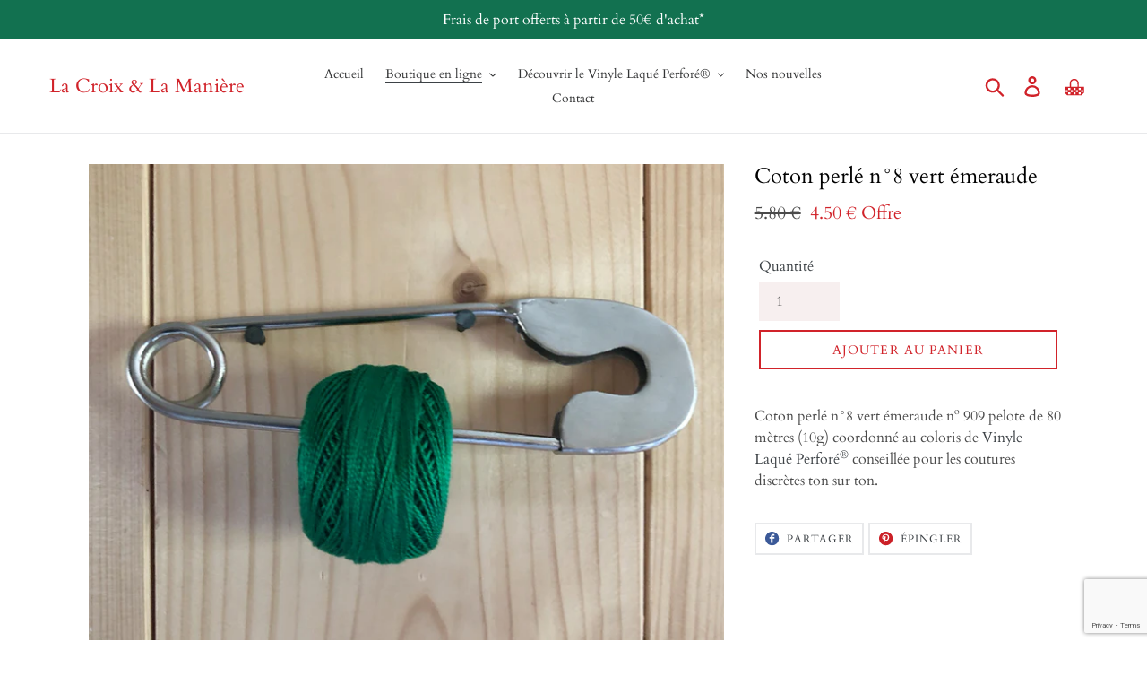

--- FILE ---
content_type: text/html; charset=utf-8
request_url: https://www.lacroixetlamaniere.com/collections/coton-perle/products/coton-perle-n-8-vert-emeraude
body_size: 25121
content:















<!doctype html>
<html class="no-js" lang="fr">
<head>
  <meta charset="utf-8">
  <meta http-equiv="X-UA-Compatible" content="IE=edge,chrome=1">
  <meta name="viewport" content="width=device-width,initial-scale=1">
  <meta name="theme-color" content="#d1232a">
  <link rel="canonical" href="https://www.lacroixetlamaniere.com/products/coton-perle-n-8-vert-emeraude"><link rel="shortcut icon" href="//www.lacroixetlamaniere.com/cdn/shop/files/faviconCetM3_32x32.jpg?v=1614299310" type="image/png"><title>Coton perlé n°8 vert émeraude
&ndash; La Croix &amp; La Manière</title><meta name="description" content="Coton perlé n°8 vert émeraude nº 909 pelote de 80 mètres (10g) coordonné au coloris de Vinyle Laqué Perforé® conseillée pour les coutures discrètes ton sur ton."><!-- /snippets/social-meta-tags.liquid -->




<meta property="og:site_name" content="La Croix &amp; La Manière">
<meta property="og:url" content="https://www.lacroixetlamaniere.com/products/coton-perle-n-8-vert-emeraude">
<meta property="og:title" content="Coton perlé n°8 vert émeraude">
<meta property="og:type" content="product">
<meta property="og:description" content="Coton perlé n°8 vert émeraude nº 909 pelote de 80 mètres (10g) coordonné au coloris de Vinyle Laqué Perforé® conseillée pour les coutures discrètes ton sur ton.">

  <meta property="og:price:amount" content="4.50">
  <meta property="og:price:currency" content="EUR">

<meta property="og:image" content="http://www.lacroixetlamaniere.com/cdn/shop/products/dmc-coton-perle8-vert_3fb35f50-c840-4a0d-ab08-4de41701d47b_1200x1200.jpg?v=1542222362">
<meta property="og:image:secure_url" content="https://www.lacroixetlamaniere.com/cdn/shop/products/dmc-coton-perle8-vert_3fb35f50-c840-4a0d-ab08-4de41701d47b_1200x1200.jpg?v=1542222362">


<meta name="twitter:card" content="summary_large_image">
<meta name="twitter:title" content="Coton perlé n°8 vert émeraude">
<meta name="twitter:description" content="Coton perlé n°8 vert émeraude nº 909 pelote de 80 mètres (10g) coordonné au coloris de Vinyle Laqué Perforé® conseillée pour les coutures discrètes ton sur ton.">


  <link href="//www.lacroixetlamaniere.com/cdn/shop/t/8/assets/theme.scss.css?v=45455950590821043401765882982" rel="stylesheet" type="text/css" media="all" />

  <script>
    var theme = {
      strings: {
        addToCart: "Ajouter au panier",
        soldOut: "Épuisé",
        unavailable: "Non disponible",
        regularPrice: "Prix normal",
        sale: "Offre",
        showMore: "Afficher plus",
        showLess: "Afficher moins",
        addressError: "Une erreur s\u0026#39;est produite dans la recherche de cette adresse",
        addressNoResults: "Aucun résultat pour cette adresse",
        addressQueryLimit: "Vous avez dépassé la limite d'utilisation de l'API de Google. Pensez à mettre à niveau vers un \u003ca href=\"https:\/\/developers.google.com\/maps\/premium\/usage-limits\"\u003eforfait premium\u003c\/a\u003e.",
        authError: "Une erreur s'est produite lors de l'authentification de votre compte Google Maps.",
        newWindow: "S\u0026#39;ouvre dans une nouvelle fenêtre.",
        external: "Ouvre un site externe.",
        newWindowExternal: "Ouvre un site externe dans une nouvelle fenêtre.",
        quantityMinimumMessage: "La quantité doit être supérieure ou égale à 1"
      },
      moneyFormat: "{{amount}} \u0026euro;"
    }

    document.documentElement.className = document.documentElement.className.replace('no-js', 'js');
  </script><script src="//www.lacroixetlamaniere.com/cdn/shop/t/8/assets/lazysizes.js?v=68441465964607740661557491865" async="async"></script>
  <script src="//www.lacroixetlamaniere.com/cdn/shop/t/8/assets/vendor.js?v=12001839194546984181557491866" defer="defer"></script>
  <script src="//www.lacroixetlamaniere.com/cdn/shop/t/8/assets/theme.js?v=156600214058390416931639157860" defer="defer"></script>

  <!-- "snippets/buddha-megamenu-before.liquid" was not rendered, the associated app was uninstalled -->
  <!-- "snippets/buddha-megamenu.liquid" was not rendered, the associated app was uninstalled -->
  
  <script>window.performance && window.performance.mark && window.performance.mark('shopify.content_for_header.start');</script><meta name="google-site-verification" content="mNiZQ2E0hmttySSr3BanBER5n8pdFfxti6oUrfxMBs4">
<meta id="shopify-digital-wallet" name="shopify-digital-wallet" content="/7038863/digital_wallets/dialog">
<meta name="shopify-checkout-api-token" content="caba0fcff6978797b63d33ead7f7b270">
<meta id="in-context-paypal-metadata" data-shop-id="7038863" data-venmo-supported="false" data-environment="production" data-locale="fr_FR" data-paypal-v4="true" data-currency="EUR">
<link rel="alternate" type="application/json+oembed" href="https://www.lacroixetlamaniere.com/products/coton-perle-n-8-vert-emeraude.oembed">
<script async="async" src="/checkouts/internal/preloads.js?locale=fr-FR"></script>
<script id="apple-pay-shop-capabilities" type="application/json">{"shopId":7038863,"countryCode":"FR","currencyCode":"EUR","merchantCapabilities":["supports3DS"],"merchantId":"gid:\/\/shopify\/Shop\/7038863","merchantName":"La Croix \u0026 La Manière","requiredBillingContactFields":["postalAddress","email","phone"],"requiredShippingContactFields":["postalAddress","email","phone"],"shippingType":"shipping","supportedNetworks":["visa","masterCard","amex","maestro"],"total":{"type":"pending","label":"La Croix \u0026 La Manière","amount":"1.00"},"shopifyPaymentsEnabled":true,"supportsSubscriptions":true}</script>
<script id="shopify-features" type="application/json">{"accessToken":"caba0fcff6978797b63d33ead7f7b270","betas":["rich-media-storefront-analytics"],"domain":"www.lacroixetlamaniere.com","predictiveSearch":true,"shopId":7038863,"locale":"fr"}</script>
<script>var Shopify = Shopify || {};
Shopify.shop = "la-croix-la-maniere.myshopify.com";
Shopify.locale = "fr";
Shopify.currency = {"active":"EUR","rate":"1.0"};
Shopify.country = "FR";
Shopify.theme = {"name":"Theme export  lclm-2016-myshopify-com-debut  10...","id":44910018671,"schema_name":"Debut","schema_version":"11.3.0","theme_store_id":null,"role":"main"};
Shopify.theme.handle = "null";
Shopify.theme.style = {"id":null,"handle":null};
Shopify.cdnHost = "www.lacroixetlamaniere.com/cdn";
Shopify.routes = Shopify.routes || {};
Shopify.routes.root = "/";</script>
<script type="module">!function(o){(o.Shopify=o.Shopify||{}).modules=!0}(window);</script>
<script>!function(o){function n(){var o=[];function n(){o.push(Array.prototype.slice.apply(arguments))}return n.q=o,n}var t=o.Shopify=o.Shopify||{};t.loadFeatures=n(),t.autoloadFeatures=n()}(window);</script>
<script id="shop-js-analytics" type="application/json">{"pageType":"product"}</script>
<script defer="defer" async type="module" src="//www.lacroixetlamaniere.com/cdn/shopifycloud/shop-js/modules/v2/client.init-shop-cart-sync_Lpn8ZOi5.fr.esm.js"></script>
<script defer="defer" async type="module" src="//www.lacroixetlamaniere.com/cdn/shopifycloud/shop-js/modules/v2/chunk.common_X4Hu3kma.esm.js"></script>
<script defer="defer" async type="module" src="//www.lacroixetlamaniere.com/cdn/shopifycloud/shop-js/modules/v2/chunk.modal_BV0V5IrV.esm.js"></script>
<script type="module">
  await import("//www.lacroixetlamaniere.com/cdn/shopifycloud/shop-js/modules/v2/client.init-shop-cart-sync_Lpn8ZOi5.fr.esm.js");
await import("//www.lacroixetlamaniere.com/cdn/shopifycloud/shop-js/modules/v2/chunk.common_X4Hu3kma.esm.js");
await import("//www.lacroixetlamaniere.com/cdn/shopifycloud/shop-js/modules/v2/chunk.modal_BV0V5IrV.esm.js");

  window.Shopify.SignInWithShop?.initShopCartSync?.({"fedCMEnabled":true,"windoidEnabled":true});

</script>
<script>(function() {
  var isLoaded = false;
  function asyncLoad() {
    if (isLoaded) return;
    isLoaded = true;
    var urls = ["\/\/www.powr.io\/powr.js?powr-token=la-croix-la-maniere.myshopify.com\u0026external-type=shopify\u0026shop=la-croix-la-maniere.myshopify.com","\/\/www.powr.io\/powr.js?powr-token=la-croix-la-maniere.myshopify.com\u0026external-type=shopify\u0026shop=la-croix-la-maniere.myshopify.com","\/\/www.powr.io\/powr.js?powr-token=la-croix-la-maniere.myshopify.com\u0026external-type=shopify\u0026shop=la-croix-la-maniere.myshopify.com","https:\/\/app.popt.in\/pixel.js?id=88e0a63661429\u0026shop=la-croix-la-maniere.myshopify.com","https:\/\/na.shgcdn3.com\/pixel-collector.js?shop=la-croix-la-maniere.myshopify.com"];
    for (var i = 0; i < urls.length; i++) {
      var s = document.createElement('script');
      s.type = 'text/javascript';
      s.async = true;
      s.src = urls[i];
      var x = document.getElementsByTagName('script')[0];
      x.parentNode.insertBefore(s, x);
    }
  };
  if(window.attachEvent) {
    window.attachEvent('onload', asyncLoad);
  } else {
    window.addEventListener('load', asyncLoad, false);
  }
})();</script>
<script id="__st">var __st={"a":7038863,"offset":3600,"reqid":"21cda930-e84e-477c-b5f2-cead4185fb0a-1769801934","pageurl":"www.lacroixetlamaniere.com\/collections\/coton-perle\/products\/coton-perle-n-8-vert-emeraude","u":"684cd8b20b27","p":"product","rtyp":"product","rid":1928995635311};</script>
<script>window.ShopifyPaypalV4VisibilityTracking = true;</script>
<script id="captcha-bootstrap">!function(){'use strict';const t='contact',e='account',n='new_comment',o=[[t,t],['blogs',n],['comments',n],[t,'customer']],c=[[e,'customer_login'],[e,'guest_login'],[e,'recover_customer_password'],[e,'create_customer']],r=t=>t.map((([t,e])=>`form[action*='/${t}']:not([data-nocaptcha='true']) input[name='form_type'][value='${e}']`)).join(','),a=t=>()=>t?[...document.querySelectorAll(t)].map((t=>t.form)):[];function s(){const t=[...o],e=r(t);return a(e)}const i='password',u='form_key',d=['recaptcha-v3-token','g-recaptcha-response','h-captcha-response',i],f=()=>{try{return window.sessionStorage}catch{return}},m='__shopify_v',_=t=>t.elements[u];function p(t,e,n=!1){try{const o=window.sessionStorage,c=JSON.parse(o.getItem(e)),{data:r}=function(t){const{data:e,action:n}=t;return t[m]||n?{data:e,action:n}:{data:t,action:n}}(c);for(const[e,n]of Object.entries(r))t.elements[e]&&(t.elements[e].value=n);n&&o.removeItem(e)}catch(o){console.error('form repopulation failed',{error:o})}}const l='form_type',E='cptcha';function T(t){t.dataset[E]=!0}const w=window,h=w.document,L='Shopify',v='ce_forms',y='captcha';let A=!1;((t,e)=>{const n=(g='f06e6c50-85a8-45c8-87d0-21a2b65856fe',I='https://cdn.shopify.com/shopifycloud/storefront-forms-hcaptcha/ce_storefront_forms_captcha_hcaptcha.v1.5.2.iife.js',D={infoText:'Protégé par hCaptcha',privacyText:'Confidentialité',termsText:'Conditions'},(t,e,n)=>{const o=w[L][v],c=o.bindForm;if(c)return c(t,g,e,D).then(n);var r;o.q.push([[t,g,e,D],n]),r=I,A||(h.body.append(Object.assign(h.createElement('script'),{id:'captcha-provider',async:!0,src:r})),A=!0)});var g,I,D;w[L]=w[L]||{},w[L][v]=w[L][v]||{},w[L][v].q=[],w[L][y]=w[L][y]||{},w[L][y].protect=function(t,e){n(t,void 0,e),T(t)},Object.freeze(w[L][y]),function(t,e,n,w,h,L){const[v,y,A,g]=function(t,e,n){const i=e?o:[],u=t?c:[],d=[...i,...u],f=r(d),m=r(i),_=r(d.filter((([t,e])=>n.includes(e))));return[a(f),a(m),a(_),s()]}(w,h,L),I=t=>{const e=t.target;return e instanceof HTMLFormElement?e:e&&e.form},D=t=>v().includes(t);t.addEventListener('submit',(t=>{const e=I(t);if(!e)return;const n=D(e)&&!e.dataset.hcaptchaBound&&!e.dataset.recaptchaBound,o=_(e),c=g().includes(e)&&(!o||!o.value);(n||c)&&t.preventDefault(),c&&!n&&(function(t){try{if(!f())return;!function(t){const e=f();if(!e)return;const n=_(t);if(!n)return;const o=n.value;o&&e.removeItem(o)}(t);const e=Array.from(Array(32),(()=>Math.random().toString(36)[2])).join('');!function(t,e){_(t)||t.append(Object.assign(document.createElement('input'),{type:'hidden',name:u})),t.elements[u].value=e}(t,e),function(t,e){const n=f();if(!n)return;const o=[...t.querySelectorAll(`input[type='${i}']`)].map((({name:t})=>t)),c=[...d,...o],r={};for(const[a,s]of new FormData(t).entries())c.includes(a)||(r[a]=s);n.setItem(e,JSON.stringify({[m]:1,action:t.action,data:r}))}(t,e)}catch(e){console.error('failed to persist form',e)}}(e),e.submit())}));const S=(t,e)=>{t&&!t.dataset[E]&&(n(t,e.some((e=>e===t))),T(t))};for(const o of['focusin','change'])t.addEventListener(o,(t=>{const e=I(t);D(e)&&S(e,y())}));const B=e.get('form_key'),M=e.get(l),P=B&&M;t.addEventListener('DOMContentLoaded',(()=>{const t=y();if(P)for(const e of t)e.elements[l].value===M&&p(e,B);[...new Set([...A(),...v().filter((t=>'true'===t.dataset.shopifyCaptcha))])].forEach((e=>S(e,t)))}))}(h,new URLSearchParams(w.location.search),n,t,e,['guest_login'])})(!0,!0)}();</script>
<script integrity="sha256-4kQ18oKyAcykRKYeNunJcIwy7WH5gtpwJnB7kiuLZ1E=" data-source-attribution="shopify.loadfeatures" defer="defer" src="//www.lacroixetlamaniere.com/cdn/shopifycloud/storefront/assets/storefront/load_feature-a0a9edcb.js" crossorigin="anonymous"></script>
<script data-source-attribution="shopify.dynamic_checkout.dynamic.init">var Shopify=Shopify||{};Shopify.PaymentButton=Shopify.PaymentButton||{isStorefrontPortableWallets:!0,init:function(){window.Shopify.PaymentButton.init=function(){};var t=document.createElement("script");t.src="https://www.lacroixetlamaniere.com/cdn/shopifycloud/portable-wallets/latest/portable-wallets.fr.js",t.type="module",document.head.appendChild(t)}};
</script>
<script data-source-attribution="shopify.dynamic_checkout.buyer_consent">
  function portableWalletsHideBuyerConsent(e){var t=document.getElementById("shopify-buyer-consent"),n=document.getElementById("shopify-subscription-policy-button");t&&n&&(t.classList.add("hidden"),t.setAttribute("aria-hidden","true"),n.removeEventListener("click",e))}function portableWalletsShowBuyerConsent(e){var t=document.getElementById("shopify-buyer-consent"),n=document.getElementById("shopify-subscription-policy-button");t&&n&&(t.classList.remove("hidden"),t.removeAttribute("aria-hidden"),n.addEventListener("click",e))}window.Shopify?.PaymentButton&&(window.Shopify.PaymentButton.hideBuyerConsent=portableWalletsHideBuyerConsent,window.Shopify.PaymentButton.showBuyerConsent=portableWalletsShowBuyerConsent);
</script>
<script data-source-attribution="shopify.dynamic_checkout.cart.bootstrap">document.addEventListener("DOMContentLoaded",(function(){function t(){return document.querySelector("shopify-accelerated-checkout-cart, shopify-accelerated-checkout")}if(t())Shopify.PaymentButton.init();else{new MutationObserver((function(e,n){t()&&(Shopify.PaymentButton.init(),n.disconnect())})).observe(document.body,{childList:!0,subtree:!0})}}));
</script>
<link id="shopify-accelerated-checkout-styles" rel="stylesheet" media="screen" href="https://www.lacroixetlamaniere.com/cdn/shopifycloud/portable-wallets/latest/accelerated-checkout-backwards-compat.css" crossorigin="anonymous">
<style id="shopify-accelerated-checkout-cart">
        #shopify-buyer-consent {
  margin-top: 1em;
  display: inline-block;
  width: 100%;
}

#shopify-buyer-consent.hidden {
  display: none;
}

#shopify-subscription-policy-button {
  background: none;
  border: none;
  padding: 0;
  text-decoration: underline;
  font-size: inherit;
  cursor: pointer;
}

#shopify-subscription-policy-button::before {
  box-shadow: none;
}

      </style>

<script>window.performance && window.performance.mark && window.performance.mark('shopify.content_for_header.end');</script>
  





  <script type="text/javascript">
    
      window.__shgMoneyFormat = window.__shgMoneyFormat || {"EUR":{"currency":"EUR","currency_symbol":"\u0026euro;","currency_symbol_location":"right","decimal_places":2,"decimal_separator":".","thousands_separator":","}};
    
    window.__shgCurrentCurrencyCode = window.__shgCurrentCurrencyCode || {
      currency: "EUR",
      currency_symbol: "€",
      decimal_separator: ".",
      thousands_separator: ",",
      decimal_places: 2,
      currency_symbol_location: "left"
    };
  </script>




  
  
   <script src="https://www.google.com/recaptcha/api.js?render=6LdEGK4UAAAAAMlKiaafG_jAinjt5zg-a3mSS69j"></script>
  <script>
  grecaptcha.ready(function() {
      grecaptcha.execute('reCAPTCHA_site_key', {action: 'homepage'}).then(function(token) {
         ...
      });
  });
  </script>

  

<script type="text/javascript">
  
    window.SHG_CUSTOMER = null;
  
</script>







<!-- BEGIN app block: shopify://apps/seguno-banners/blocks/banners-app-embed/2c1cadd0-9036-4e28-9827-9a97eb288153 --><meta property="seguno:shop-id" content="7038863" />


<!-- END app block --><script src="https://cdn.shopify.com/extensions/0199bb78-00cd-71ec-87e5-965007fa36b6/banners-12/assets/banners.js" type="text/javascript" defer="defer"></script>
<link href="https://monorail-edge.shopifysvc.com" rel="dns-prefetch">
<script>(function(){if ("sendBeacon" in navigator && "performance" in window) {try {var session_token_from_headers = performance.getEntriesByType('navigation')[0].serverTiming.find(x => x.name == '_s').description;} catch {var session_token_from_headers = undefined;}var session_cookie_matches = document.cookie.match(/_shopify_s=([^;]*)/);var session_token_from_cookie = session_cookie_matches && session_cookie_matches.length === 2 ? session_cookie_matches[1] : "";var session_token = session_token_from_headers || session_token_from_cookie || "";function handle_abandonment_event(e) {var entries = performance.getEntries().filter(function(entry) {return /monorail-edge.shopifysvc.com/.test(entry.name);});if (!window.abandonment_tracked && entries.length === 0) {window.abandonment_tracked = true;var currentMs = Date.now();var navigation_start = performance.timing.navigationStart;var payload = {shop_id: 7038863,url: window.location.href,navigation_start,duration: currentMs - navigation_start,session_token,page_type: "product"};window.navigator.sendBeacon("https://monorail-edge.shopifysvc.com/v1/produce", JSON.stringify({schema_id: "online_store_buyer_site_abandonment/1.1",payload: payload,metadata: {event_created_at_ms: currentMs,event_sent_at_ms: currentMs}}));}}window.addEventListener('pagehide', handle_abandonment_event);}}());</script>
<script id="web-pixels-manager-setup">(function e(e,d,r,n,o){if(void 0===o&&(o={}),!Boolean(null===(a=null===(i=window.Shopify)||void 0===i?void 0:i.analytics)||void 0===a?void 0:a.replayQueue)){var i,a;window.Shopify=window.Shopify||{};var t=window.Shopify;t.analytics=t.analytics||{};var s=t.analytics;s.replayQueue=[],s.publish=function(e,d,r){return s.replayQueue.push([e,d,r]),!0};try{self.performance.mark("wpm:start")}catch(e){}var l=function(){var e={modern:/Edge?\/(1{2}[4-9]|1[2-9]\d|[2-9]\d{2}|\d{4,})\.\d+(\.\d+|)|Firefox\/(1{2}[4-9]|1[2-9]\d|[2-9]\d{2}|\d{4,})\.\d+(\.\d+|)|Chrom(ium|e)\/(9{2}|\d{3,})\.\d+(\.\d+|)|(Maci|X1{2}).+ Version\/(15\.\d+|(1[6-9]|[2-9]\d|\d{3,})\.\d+)([,.]\d+|)( \(\w+\)|)( Mobile\/\w+|) Safari\/|Chrome.+OPR\/(9{2}|\d{3,})\.\d+\.\d+|(CPU[ +]OS|iPhone[ +]OS|CPU[ +]iPhone|CPU IPhone OS|CPU iPad OS)[ +]+(15[._]\d+|(1[6-9]|[2-9]\d|\d{3,})[._]\d+)([._]\d+|)|Android:?[ /-](13[3-9]|1[4-9]\d|[2-9]\d{2}|\d{4,})(\.\d+|)(\.\d+|)|Android.+Firefox\/(13[5-9]|1[4-9]\d|[2-9]\d{2}|\d{4,})\.\d+(\.\d+|)|Android.+Chrom(ium|e)\/(13[3-9]|1[4-9]\d|[2-9]\d{2}|\d{4,})\.\d+(\.\d+|)|SamsungBrowser\/([2-9]\d|\d{3,})\.\d+/,legacy:/Edge?\/(1[6-9]|[2-9]\d|\d{3,})\.\d+(\.\d+|)|Firefox\/(5[4-9]|[6-9]\d|\d{3,})\.\d+(\.\d+|)|Chrom(ium|e)\/(5[1-9]|[6-9]\d|\d{3,})\.\d+(\.\d+|)([\d.]+$|.*Safari\/(?![\d.]+ Edge\/[\d.]+$))|(Maci|X1{2}).+ Version\/(10\.\d+|(1[1-9]|[2-9]\d|\d{3,})\.\d+)([,.]\d+|)( \(\w+\)|)( Mobile\/\w+|) Safari\/|Chrome.+OPR\/(3[89]|[4-9]\d|\d{3,})\.\d+\.\d+|(CPU[ +]OS|iPhone[ +]OS|CPU[ +]iPhone|CPU IPhone OS|CPU iPad OS)[ +]+(10[._]\d+|(1[1-9]|[2-9]\d|\d{3,})[._]\d+)([._]\d+|)|Android:?[ /-](13[3-9]|1[4-9]\d|[2-9]\d{2}|\d{4,})(\.\d+|)(\.\d+|)|Mobile Safari.+OPR\/([89]\d|\d{3,})\.\d+\.\d+|Android.+Firefox\/(13[5-9]|1[4-9]\d|[2-9]\d{2}|\d{4,})\.\d+(\.\d+|)|Android.+Chrom(ium|e)\/(13[3-9]|1[4-9]\d|[2-9]\d{2}|\d{4,})\.\d+(\.\d+|)|Android.+(UC? ?Browser|UCWEB|U3)[ /]?(15\.([5-9]|\d{2,})|(1[6-9]|[2-9]\d|\d{3,})\.\d+)\.\d+|SamsungBrowser\/(5\.\d+|([6-9]|\d{2,})\.\d+)|Android.+MQ{2}Browser\/(14(\.(9|\d{2,})|)|(1[5-9]|[2-9]\d|\d{3,})(\.\d+|))(\.\d+|)|K[Aa][Ii]OS\/(3\.\d+|([4-9]|\d{2,})\.\d+)(\.\d+|)/},d=e.modern,r=e.legacy,n=navigator.userAgent;return n.match(d)?"modern":n.match(r)?"legacy":"unknown"}(),u="modern"===l?"modern":"legacy",c=(null!=n?n:{modern:"",legacy:""})[u],f=function(e){return[e.baseUrl,"/wpm","/b",e.hashVersion,"modern"===e.buildTarget?"m":"l",".js"].join("")}({baseUrl:d,hashVersion:r,buildTarget:u}),m=function(e){var d=e.version,r=e.bundleTarget,n=e.surface,o=e.pageUrl,i=e.monorailEndpoint;return{emit:function(e){var a=e.status,t=e.errorMsg,s=(new Date).getTime(),l=JSON.stringify({metadata:{event_sent_at_ms:s},events:[{schema_id:"web_pixels_manager_load/3.1",payload:{version:d,bundle_target:r,page_url:o,status:a,surface:n,error_msg:t},metadata:{event_created_at_ms:s}}]});if(!i)return console&&console.warn&&console.warn("[Web Pixels Manager] No Monorail endpoint provided, skipping logging."),!1;try{return self.navigator.sendBeacon.bind(self.navigator)(i,l)}catch(e){}var u=new XMLHttpRequest;try{return u.open("POST",i,!0),u.setRequestHeader("Content-Type","text/plain"),u.send(l),!0}catch(e){return console&&console.warn&&console.warn("[Web Pixels Manager] Got an unhandled error while logging to Monorail."),!1}}}}({version:r,bundleTarget:l,surface:e.surface,pageUrl:self.location.href,monorailEndpoint:e.monorailEndpoint});try{o.browserTarget=l,function(e){var d=e.src,r=e.async,n=void 0===r||r,o=e.onload,i=e.onerror,a=e.sri,t=e.scriptDataAttributes,s=void 0===t?{}:t,l=document.createElement("script"),u=document.querySelector("head"),c=document.querySelector("body");if(l.async=n,l.src=d,a&&(l.integrity=a,l.crossOrigin="anonymous"),s)for(var f in s)if(Object.prototype.hasOwnProperty.call(s,f))try{l.dataset[f]=s[f]}catch(e){}if(o&&l.addEventListener("load",o),i&&l.addEventListener("error",i),u)u.appendChild(l);else{if(!c)throw new Error("Did not find a head or body element to append the script");c.appendChild(l)}}({src:f,async:!0,onload:function(){if(!function(){var e,d;return Boolean(null===(d=null===(e=window.Shopify)||void 0===e?void 0:e.analytics)||void 0===d?void 0:d.initialized)}()){var d=window.webPixelsManager.init(e)||void 0;if(d){var r=window.Shopify.analytics;r.replayQueue.forEach((function(e){var r=e[0],n=e[1],o=e[2];d.publishCustomEvent(r,n,o)})),r.replayQueue=[],r.publish=d.publishCustomEvent,r.visitor=d.visitor,r.initialized=!0}}},onerror:function(){return m.emit({status:"failed",errorMsg:"".concat(f," has failed to load")})},sri:function(e){var d=/^sha384-[A-Za-z0-9+/=]+$/;return"string"==typeof e&&d.test(e)}(c)?c:"",scriptDataAttributes:o}),m.emit({status:"loading"})}catch(e){m.emit({status:"failed",errorMsg:(null==e?void 0:e.message)||"Unknown error"})}}})({shopId: 7038863,storefrontBaseUrl: "https://www.lacroixetlamaniere.com",extensionsBaseUrl: "https://extensions.shopifycdn.com/cdn/shopifycloud/web-pixels-manager",monorailEndpoint: "https://monorail-edge.shopifysvc.com/unstable/produce_batch",surface: "storefront-renderer",enabledBetaFlags: ["2dca8a86"],webPixelsConfigList: [{"id":"2120548675","configuration":"{\"site_id\":\"e16a2443-14ae-4359-a74a-de14a17cfb63\",\"analytics_endpoint\":\"https:\\\/\\\/na.shgcdn3.com\"}","eventPayloadVersion":"v1","runtimeContext":"STRICT","scriptVersion":"695709fc3f146fa50a25299517a954f2","type":"APP","apiClientId":1158168,"privacyPurposes":["ANALYTICS","MARKETING","SALE_OF_DATA"],"dataSharingAdjustments":{"protectedCustomerApprovalScopes":["read_customer_personal_data"]}},{"id":"966295875","configuration":"{\"config\":\"{\\\"pixel_id\\\":\\\"G-X7KP3CLR1L\\\",\\\"target_country\\\":\\\"FR\\\",\\\"gtag_events\\\":[{\\\"type\\\":\\\"begin_checkout\\\",\\\"action_label\\\":\\\"G-X7KP3CLR1L\\\"},{\\\"type\\\":\\\"search\\\",\\\"action_label\\\":\\\"G-X7KP3CLR1L\\\"},{\\\"type\\\":\\\"view_item\\\",\\\"action_label\\\":[\\\"G-X7KP3CLR1L\\\",\\\"MC-02018HDDR9\\\"]},{\\\"type\\\":\\\"purchase\\\",\\\"action_label\\\":[\\\"G-X7KP3CLR1L\\\",\\\"MC-02018HDDR9\\\"]},{\\\"type\\\":\\\"page_view\\\",\\\"action_label\\\":[\\\"G-X7KP3CLR1L\\\",\\\"MC-02018HDDR9\\\"]},{\\\"type\\\":\\\"add_payment_info\\\",\\\"action_label\\\":\\\"G-X7KP3CLR1L\\\"},{\\\"type\\\":\\\"add_to_cart\\\",\\\"action_label\\\":\\\"G-X7KP3CLR1L\\\"}],\\\"enable_monitoring_mode\\\":false}\"}","eventPayloadVersion":"v1","runtimeContext":"OPEN","scriptVersion":"b2a88bafab3e21179ed38636efcd8a93","type":"APP","apiClientId":1780363,"privacyPurposes":[],"dataSharingAdjustments":{"protectedCustomerApprovalScopes":["read_customer_address","read_customer_email","read_customer_name","read_customer_personal_data","read_customer_phone"]}},{"id":"484966723","configuration":"{\"pixel_id\":\"473703487138807\",\"pixel_type\":\"facebook_pixel\",\"metaapp_system_user_token\":\"-\"}","eventPayloadVersion":"v1","runtimeContext":"OPEN","scriptVersion":"ca16bc87fe92b6042fbaa3acc2fbdaa6","type":"APP","apiClientId":2329312,"privacyPurposes":["ANALYTICS","MARKETING","SALE_OF_DATA"],"dataSharingAdjustments":{"protectedCustomerApprovalScopes":["read_customer_address","read_customer_email","read_customer_name","read_customer_personal_data","read_customer_phone"]}},{"id":"165249347","eventPayloadVersion":"v1","runtimeContext":"LAX","scriptVersion":"1","type":"CUSTOM","privacyPurposes":["MARKETING"],"name":"Meta pixel (migrated)"},{"id":"174653763","eventPayloadVersion":"v1","runtimeContext":"LAX","scriptVersion":"1","type":"CUSTOM","privacyPurposes":["ANALYTICS"],"name":"Google Analytics tag (migrated)"},{"id":"shopify-app-pixel","configuration":"{}","eventPayloadVersion":"v1","runtimeContext":"STRICT","scriptVersion":"0450","apiClientId":"shopify-pixel","type":"APP","privacyPurposes":["ANALYTICS","MARKETING"]},{"id":"shopify-custom-pixel","eventPayloadVersion":"v1","runtimeContext":"LAX","scriptVersion":"0450","apiClientId":"shopify-pixel","type":"CUSTOM","privacyPurposes":["ANALYTICS","MARKETING"]}],isMerchantRequest: false,initData: {"shop":{"name":"La Croix \u0026 La Manière","paymentSettings":{"currencyCode":"EUR"},"myshopifyDomain":"la-croix-la-maniere.myshopify.com","countryCode":"FR","storefrontUrl":"https:\/\/www.lacroixetlamaniere.com"},"customer":null,"cart":null,"checkout":null,"productVariants":[{"price":{"amount":4.5,"currencyCode":"EUR"},"product":{"title":"Coton perlé n°8 vert émeraude","vendor":"La Croix \u0026 La Manière Paris","id":"1928995635311","untranslatedTitle":"Coton perlé n°8 vert émeraude","url":"\/products\/coton-perle-n-8-vert-emeraude","type":""},"id":"18052666196079","image":{"src":"\/\/www.lacroixetlamaniere.com\/cdn\/shop\/products\/dmc-coton-perle8-vert_3fb35f50-c840-4a0d-ab08-4de41701d47b.jpg?v=1542222362"},"sku":"dmcpelote","title":"Default Title","untranslatedTitle":"Default Title"}],"purchasingCompany":null},},"https://www.lacroixetlamaniere.com/cdn","1d2a099fw23dfb22ep557258f5m7a2edbae",{"modern":"","legacy":""},{"shopId":"7038863","storefrontBaseUrl":"https:\/\/www.lacroixetlamaniere.com","extensionBaseUrl":"https:\/\/extensions.shopifycdn.com\/cdn\/shopifycloud\/web-pixels-manager","surface":"storefront-renderer","enabledBetaFlags":"[\"2dca8a86\"]","isMerchantRequest":"false","hashVersion":"1d2a099fw23dfb22ep557258f5m7a2edbae","publish":"custom","events":"[[\"page_viewed\",{}],[\"product_viewed\",{\"productVariant\":{\"price\":{\"amount\":4.5,\"currencyCode\":\"EUR\"},\"product\":{\"title\":\"Coton perlé n°8 vert émeraude\",\"vendor\":\"La Croix \u0026 La Manière Paris\",\"id\":\"1928995635311\",\"untranslatedTitle\":\"Coton perlé n°8 vert émeraude\",\"url\":\"\/products\/coton-perle-n-8-vert-emeraude\",\"type\":\"\"},\"id\":\"18052666196079\",\"image\":{\"src\":\"\/\/www.lacroixetlamaniere.com\/cdn\/shop\/products\/dmc-coton-perle8-vert_3fb35f50-c840-4a0d-ab08-4de41701d47b.jpg?v=1542222362\"},\"sku\":\"dmcpelote\",\"title\":\"Default Title\",\"untranslatedTitle\":\"Default Title\"}}]]"});</script><script>
  window.ShopifyAnalytics = window.ShopifyAnalytics || {};
  window.ShopifyAnalytics.meta = window.ShopifyAnalytics.meta || {};
  window.ShopifyAnalytics.meta.currency = 'EUR';
  var meta = {"product":{"id":1928995635311,"gid":"gid:\/\/shopify\/Product\/1928995635311","vendor":"La Croix \u0026 La Manière Paris","type":"","handle":"coton-perle-n-8-vert-emeraude","variants":[{"id":18052666196079,"price":450,"name":"Coton perlé n°8 vert émeraude","public_title":null,"sku":"dmcpelote"}],"remote":false},"page":{"pageType":"product","resourceType":"product","resourceId":1928995635311,"requestId":"21cda930-e84e-477c-b5f2-cead4185fb0a-1769801934"}};
  for (var attr in meta) {
    window.ShopifyAnalytics.meta[attr] = meta[attr];
  }
</script>
<script class="analytics">
  (function () {
    var customDocumentWrite = function(content) {
      var jquery = null;

      if (window.jQuery) {
        jquery = window.jQuery;
      } else if (window.Checkout && window.Checkout.$) {
        jquery = window.Checkout.$;
      }

      if (jquery) {
        jquery('body').append(content);
      }
    };

    var hasLoggedConversion = function(token) {
      if (token) {
        return document.cookie.indexOf('loggedConversion=' + token) !== -1;
      }
      return false;
    }

    var setCookieIfConversion = function(token) {
      if (token) {
        var twoMonthsFromNow = new Date(Date.now());
        twoMonthsFromNow.setMonth(twoMonthsFromNow.getMonth() + 2);

        document.cookie = 'loggedConversion=' + token + '; expires=' + twoMonthsFromNow;
      }
    }

    var trekkie = window.ShopifyAnalytics.lib = window.trekkie = window.trekkie || [];
    if (trekkie.integrations) {
      return;
    }
    trekkie.methods = [
      'identify',
      'page',
      'ready',
      'track',
      'trackForm',
      'trackLink'
    ];
    trekkie.factory = function(method) {
      return function() {
        var args = Array.prototype.slice.call(arguments);
        args.unshift(method);
        trekkie.push(args);
        return trekkie;
      };
    };
    for (var i = 0; i < trekkie.methods.length; i++) {
      var key = trekkie.methods[i];
      trekkie[key] = trekkie.factory(key);
    }
    trekkie.load = function(config) {
      trekkie.config = config || {};
      trekkie.config.initialDocumentCookie = document.cookie;
      var first = document.getElementsByTagName('script')[0];
      var script = document.createElement('script');
      script.type = 'text/javascript';
      script.onerror = function(e) {
        var scriptFallback = document.createElement('script');
        scriptFallback.type = 'text/javascript';
        scriptFallback.onerror = function(error) {
                var Monorail = {
      produce: function produce(monorailDomain, schemaId, payload) {
        var currentMs = new Date().getTime();
        var event = {
          schema_id: schemaId,
          payload: payload,
          metadata: {
            event_created_at_ms: currentMs,
            event_sent_at_ms: currentMs
          }
        };
        return Monorail.sendRequest("https://" + monorailDomain + "/v1/produce", JSON.stringify(event));
      },
      sendRequest: function sendRequest(endpointUrl, payload) {
        // Try the sendBeacon API
        if (window && window.navigator && typeof window.navigator.sendBeacon === 'function' && typeof window.Blob === 'function' && !Monorail.isIos12()) {
          var blobData = new window.Blob([payload], {
            type: 'text/plain'
          });

          if (window.navigator.sendBeacon(endpointUrl, blobData)) {
            return true;
          } // sendBeacon was not successful

        } // XHR beacon

        var xhr = new XMLHttpRequest();

        try {
          xhr.open('POST', endpointUrl);
          xhr.setRequestHeader('Content-Type', 'text/plain');
          xhr.send(payload);
        } catch (e) {
          console.log(e);
        }

        return false;
      },
      isIos12: function isIos12() {
        return window.navigator.userAgent.lastIndexOf('iPhone; CPU iPhone OS 12_') !== -1 || window.navigator.userAgent.lastIndexOf('iPad; CPU OS 12_') !== -1;
      }
    };
    Monorail.produce('monorail-edge.shopifysvc.com',
      'trekkie_storefront_load_errors/1.1',
      {shop_id: 7038863,
      theme_id: 44910018671,
      app_name: "storefront",
      context_url: window.location.href,
      source_url: "//www.lacroixetlamaniere.com/cdn/s/trekkie.storefront.c59ea00e0474b293ae6629561379568a2d7c4bba.min.js"});

        };
        scriptFallback.async = true;
        scriptFallback.src = '//www.lacroixetlamaniere.com/cdn/s/trekkie.storefront.c59ea00e0474b293ae6629561379568a2d7c4bba.min.js';
        first.parentNode.insertBefore(scriptFallback, first);
      };
      script.async = true;
      script.src = '//www.lacroixetlamaniere.com/cdn/s/trekkie.storefront.c59ea00e0474b293ae6629561379568a2d7c4bba.min.js';
      first.parentNode.insertBefore(script, first);
    };
    trekkie.load(
      {"Trekkie":{"appName":"storefront","development":false,"defaultAttributes":{"shopId":7038863,"isMerchantRequest":null,"themeId":44910018671,"themeCityHash":"126296201509819422","contentLanguage":"fr","currency":"EUR","eventMetadataId":"bbab7026-51db-4422-aa63-e784f0fbacbb"},"isServerSideCookieWritingEnabled":true,"monorailRegion":"shop_domain","enabledBetaFlags":["65f19447","b5387b81"]},"Session Attribution":{},"S2S":{"facebookCapiEnabled":true,"source":"trekkie-storefront-renderer","apiClientId":580111}}
    );

    var loaded = false;
    trekkie.ready(function() {
      if (loaded) return;
      loaded = true;

      window.ShopifyAnalytics.lib = window.trekkie;

      var originalDocumentWrite = document.write;
      document.write = customDocumentWrite;
      try { window.ShopifyAnalytics.merchantGoogleAnalytics.call(this); } catch(error) {};
      document.write = originalDocumentWrite;

      window.ShopifyAnalytics.lib.page(null,{"pageType":"product","resourceType":"product","resourceId":1928995635311,"requestId":"21cda930-e84e-477c-b5f2-cead4185fb0a-1769801934","shopifyEmitted":true});

      var match = window.location.pathname.match(/checkouts\/(.+)\/(thank_you|post_purchase)/)
      var token = match? match[1]: undefined;
      if (!hasLoggedConversion(token)) {
        setCookieIfConversion(token);
        window.ShopifyAnalytics.lib.track("Viewed Product",{"currency":"EUR","variantId":18052666196079,"productId":1928995635311,"productGid":"gid:\/\/shopify\/Product\/1928995635311","name":"Coton perlé n°8 vert émeraude","price":"4.50","sku":"dmcpelote","brand":"La Croix \u0026 La Manière Paris","variant":null,"category":"","nonInteraction":true,"remote":false},undefined,undefined,{"shopifyEmitted":true});
      window.ShopifyAnalytics.lib.track("monorail:\/\/trekkie_storefront_viewed_product\/1.1",{"currency":"EUR","variantId":18052666196079,"productId":1928995635311,"productGid":"gid:\/\/shopify\/Product\/1928995635311","name":"Coton perlé n°8 vert émeraude","price":"4.50","sku":"dmcpelote","brand":"La Croix \u0026 La Manière Paris","variant":null,"category":"","nonInteraction":true,"remote":false,"referer":"https:\/\/www.lacroixetlamaniere.com\/collections\/coton-perle\/products\/coton-perle-n-8-vert-emeraude"});
      }
    });


        var eventsListenerScript = document.createElement('script');
        eventsListenerScript.async = true;
        eventsListenerScript.src = "//www.lacroixetlamaniere.com/cdn/shopifycloud/storefront/assets/shop_events_listener-3da45d37.js";
        document.getElementsByTagName('head')[0].appendChild(eventsListenerScript);

})();</script>
  <script>
  if (!window.ga || (window.ga && typeof window.ga !== 'function')) {
    window.ga = function ga() {
      (window.ga.q = window.ga.q || []).push(arguments);
      if (window.Shopify && window.Shopify.analytics && typeof window.Shopify.analytics.publish === 'function') {
        window.Shopify.analytics.publish("ga_stub_called", {}, {sendTo: "google_osp_migration"});
      }
      console.error("Shopify's Google Analytics stub called with:", Array.from(arguments), "\nSee https://help.shopify.com/manual/promoting-marketing/pixels/pixel-migration#google for more information.");
    };
    if (window.Shopify && window.Shopify.analytics && typeof window.Shopify.analytics.publish === 'function') {
      window.Shopify.analytics.publish("ga_stub_initialized", {}, {sendTo: "google_osp_migration"});
    }
  }
</script>
<script
  defer
  src="https://www.lacroixetlamaniere.com/cdn/shopifycloud/perf-kit/shopify-perf-kit-3.1.0.min.js"
  data-application="storefront-renderer"
  data-shop-id="7038863"
  data-render-region="gcp-us-east1"
  data-page-type="product"
  data-theme-instance-id="44910018671"
  data-theme-name="Debut"
  data-theme-version="11.3.0"
  data-monorail-region="shop_domain"
  data-resource-timing-sampling-rate="10"
  data-shs="true"
  data-shs-beacon="true"
  data-shs-export-with-fetch="true"
  data-shs-logs-sample-rate="1"
  data-shs-beacon-endpoint="https://www.lacroixetlamaniere.com/api/collect"
></script>
</head>

<body class="template-product">
  <!-- "snippets/buddha-megamenu-wireframe.liquid" was not rendered, the associated app was uninstalled -->

  <a class="in-page-link visually-hidden skip-link" href="#MainContent">Passer au contenu</a>

  <div id="SearchDrawer" class="search-bar drawer drawer--top" role="dialog" aria-modal="true" aria-label="Rechercher">
    <div class="search-bar__table">
      <div class="search-bar__table-cell search-bar__form-wrapper">
        <form class="search search-bar__form" action="/search" method="get" role="search">
          <input class="search__input search-bar__input" type="search" name="q" value="" placeholder="Rechercher" aria-label="Rechercher">
          <button class="search-bar__submit search__submit btn--link" type="submit">
            <svg aria-hidden="true" focusable="false" role="presentation" class="icon icon-search" viewBox="0 0 37 40"><path d="M35.6 36l-9.8-9.8c4.1-5.4 3.6-13.2-1.3-18.1-5.4-5.4-14.2-5.4-19.7 0-5.4 5.4-5.4 14.2 0 19.7 2.6 2.6 6.1 4.1 9.8 4.1 3 0 5.9-1 8.3-2.8l9.8 9.8c.4.4.9.6 1.4.6s1-.2 1.4-.6c.9-.9.9-2.1.1-2.9zm-20.9-8.2c-2.6 0-5.1-1-7-2.9-3.9-3.9-3.9-10.1 0-14C9.6 9 12.2 8 14.7 8s5.1 1 7 2.9c3.9 3.9 3.9 10.1 0 14-1.9 1.9-4.4 2.9-7 2.9z"/></svg>
            <span class="icon__fallback-text">Soumettre</span>
          </button>
        </form>
      </div>
      <div class="search-bar__table-cell text-right">
        <button type="button" class="btn--link search-bar__close js-drawer-close">
          <svg aria-hidden="true" focusable="false" role="presentation" class="icon icon-close" viewBox="0 0 40 40"><path d="M23.868 20.015L39.117 4.78c1.11-1.108 1.11-2.77 0-3.877-1.109-1.108-2.773-1.108-3.882 0L19.986 16.137 4.737.904C3.628-.204 1.965-.204.856.904c-1.11 1.108-1.11 2.77 0 3.877l15.249 15.234L.855 35.248c-1.108 1.108-1.108 2.77 0 3.877.555.554 1.248.831 1.942.831s1.386-.277 1.94-.83l15.25-15.234 15.248 15.233c.555.554 1.248.831 1.941.831s1.387-.277 1.941-.83c1.11-1.109 1.11-2.77 0-3.878L23.868 20.015z" class="layer"/></svg>
          <span class="icon__fallback-text">Fermer</span>
        </button>
      </div>
    </div>
  </div>

  <div id="shopify-section-header" class="shopify-section">

  <style>
    

    
      .site-header__logo-image {
        margin: 0;
      }
    
  </style>


<div data-section-id="header" data-section-type="header-section">
  
    
      <style>
        .announcement-bar {
          background-color: #127150;
        }

        .announcement-bar--link:hover {
          

          
            
            background-color: #1aa172;
          
        }

        .announcement-bar__message {
          color: #ffffff;
        }
      </style>

      
        <div class="announcement-bar">
      

        <p class="announcement-bar__message">Frais de port offerts à partir de 50€ d&#39;achat*</p>

      
        </div>
      

    
  

  <header class="site-header border-bottom logo--left" role="banner">
    <div class="grid grid--no-gutters grid--table site-header__mobile-nav">
      

      
      
            <button type="button" class="btn--link site-header__icon site-header__menu js-mobile-nav-toggle mobile-nav--open" aria-controls="MobileNav"  aria-expanded="false" aria-label="Menu">
              <svg aria-hidden="true" focusable="false" role="presentation" class="icon icon-hamburger" viewBox="0 0 37 40"><path d="M33.5 25h-30c-1.1 0-2-.9-2-2s.9-2 2-2h30c1.1 0 2 .9 2 2s-.9 2-2 2zm0-11.5h-30c-1.1 0-2-.9-2-2s.9-2 2-2h30c1.1 0 2 .9 2 2s-.9 2-2 2zm0 23h-30c-1.1 0-2-.9-2-2s.9-2 2-2h30c1.1 0 2 .9 2 2s-.9 2-2 2z"/></svg>
              <svg aria-hidden="true" focusable="false" role="presentation" class="icon icon-close" viewBox="0 0 40 40"><path d="M23.868 20.015L39.117 4.78c1.11-1.108 1.11-2.77 0-3.877-1.109-1.108-2.773-1.108-3.882 0L19.986 16.137 4.737.904C3.628-.204 1.965-.204.856.904c-1.11 1.108-1.11 2.77 0 3.877l15.249 15.234L.855 35.248c-1.108 1.108-1.108 2.77 0 3.877.555.554 1.248.831 1.942.831s1.386-.277 1.94-.83l15.25-15.234 15.248 15.233c.555.554 1.248.831 1.941.831s1.387-.277 1.941-.83c1.11-1.109 1.11-2.77 0-3.878L23.868 20.015z" class="layer"/></svg>
            </button>
          
      
      
      <div class="grid__item medium-up--one-quarter logo-align--left">
        
        
          <div class="h2 site-header__logo">
        
          
            <a class="site-header__logo-link" href="/">La Croix &amp; La Manière</a>
          
        
          </div>
        
      </div>

      
        <nav class="grid__item medium-up--one-half small--hide" id="AccessibleNav" role="navigation">
          <ul class="site-nav list--inline " id="SiteNav">
  
  



    
      <li >
        <a href="/pages/eboutique"
          class="site-nav__link site-nav__link--main"
          
        >
          <span class="site-nav__label">Accueil</span>
        </a>
      </li>
    
  



    
      <li class="site-nav--has-dropdown site-nav--has-centered-dropdown" data-has-dropdowns>
        <button class="site-nav__link site-nav__link--main site-nav__link--button site-nav__link--active" type="button" aria-expanded="false" aria-controls="SiteNavLabel-boutique-en-ligne">
          <span class="site-nav__label">Boutique en ligne</span><svg aria-hidden="true" focusable="false" role="presentation" class="icon icon--wide icon-chevron-down" viewBox="0 0 498.98 284.49"><defs><style>.cls-1{fill:#231f20}</style></defs><path class="cls-1" d="M80.93 271.76A35 35 0 0 1 140.68 247l189.74 189.75L520.16 247a35 35 0 1 1 49.5 49.5L355.17 511a35 35 0 0 1-49.5 0L91.18 296.5a34.89 34.89 0 0 1-10.25-24.74z" transform="translate(-80.93 -236.76)"/></svg>
        </button>

        <div class="site-nav__dropdown site-nav__dropdown--centered" id="SiteNavLabel-boutique-en-ligne">
          
            <div class="site-nav__childlist">
              <ul class="site-nav__childlist-grid">
                
                  
                    <li class="site-nav__childlist-item">
                      <a href="/products/vinyle-laque-perfore"
                        class="site-nav__link site-nav__child-link site-nav__child-link--parent"
                        
                      >
                        <span class="site-nav__label">Vinyle Laqué Perforé®</span>
                      </a>

                      
                        <ul>
                        
                          <li>
                            <a href="/products/vinyle-laque-perfore-aumetre"
                            class="site-nav__link site-nav__child-link"
                            
                          >
                              <span class="site-nav__label">Vinyle au mètre</span>
                            </a>
                          </li>
                        
                          <li>
                            <a href="/products/coupon-de-vinyle-laque-perfore"
                            class="site-nav__link site-nav__child-link"
                            
                          >
                              <span class="site-nav__label">Coupon de 25 × 45 cm</span>
                            </a>
                          </li>
                        
                          <li>
                            <a href="/products/laniere-de-vinyle-laque-perfore-sup-sup"
                            class="site-nav__link site-nav__child-link"
                            
                          >
                              <span class="site-nav__label">Lanière de 11,5 cm x 1 mètre</span>
                            </a>
                          </li>
                        
                          <li>
                            <a href="/collections/cahier-didees-en-vinyle-laque-perfore-sup-sup"
                            class="site-nav__link site-nav__child-link"
                            
                          >
                              <span class="site-nav__label">Cahiers d&#39;idées</span>
                            </a>
                          </li>
                        
                          <li>
                            <a href="/products/1-cahier-didees-2-coupons"
                            class="site-nav__link site-nav__child-link"
                            
                          >
                              <span class="site-nav__label">Offre 2 coupons + 1 cahier</span>
                            </a>
                          </li>
                        
                          <li>
                            <a href="/products/1-cahier-didees-4-coupons"
                            class="site-nav__link site-nav__child-link"
                            
                          >
                              <span class="site-nav__label">Offre 4 coupons + 1 cahier</span>
                            </a>
                          </li>
                        
                          <li>
                            <a href="/products/offre-2-cahiers-didees-le-vinyle-laque-perfore-sup-sup"
                            class="site-nav__link site-nav__child-link"
                            
                          >
                              <span class="site-nav__label">Offre 2 cahiers</span>
                            </a>
                          </li>
                        
                          <li>
                            <a href="/collections/kits-creations-en-vinyle-laque-perfore"
                            class="site-nav__link site-nav__child-link"
                            
                          >
                              <span class="site-nav__label">Kits créations Vinyle</span>
                            </a>
                          </li>
                        
                        </ul>
                      

                    </li>
                  
                    <li class="site-nav__childlist-item">
                      <a href="/collections/a-broder-1"
                        class="site-nav__link site-nav__child-link site-nav__child-link--parent"
                        
                      >
                        <span class="site-nav__label">Broderie</span>
                      </a>

                      
                        <ul>
                        
                          <li>
                            <a href="/collections/carton-perfore"
                            class="site-nav__link site-nav__child-link"
                            
                          >
                              <span class="site-nav__label">Carton perforé</span>
                            </a>
                          </li>
                        
                          <li>
                            <a href="/collections/lin"
                            class="site-nav__link site-nav__child-link"
                            
                          >
                              <span class="site-nav__label">Lin à broder</span>
                            </a>
                          </li>
                        
                          <li>
                            <a href="/collections/creations-en-kit"
                            class="site-nav__link site-nav__child-link"
                            
                          >
                              <span class="site-nav__label">Créations en kit</span>
                            </a>
                          </li>
                        
                          <li>
                            <a href="/collections/creations"
                            class="site-nav__link site-nav__child-link"
                            
                          >
                              <span class="site-nav__label">Créations</span>
                            </a>
                          </li>
                        
                          <li>
                            <a href="/collections/les-livres-de-broderie"
                            class="site-nav__link site-nav__child-link"
                            
                          >
                              <span class="site-nav__label">Livres et cahiers</span>
                            </a>
                          </li>
                        
                        </ul>
                      

                    </li>
                  
                    <li class="site-nav__childlist-item">
                      <a href="#"
                        class="site-nav__link site-nav__child-link site-nav__child-link--parent"
                        
                      >
                        <span class="site-nav__label">Matériel</span>
                      </a>

                      
                        <ul>
                        
                          <li>
                            <a href="/collections/bakerstwine"
                            class="site-nav__link site-nav__child-link"
                            
                          >
                              <span class="site-nav__label">Baker&#39;s Twine</span>
                            </a>
                          </li>
                        
                          <li>
                            <a href="/collections/coton-perle"
                            class="site-nav__link site-nav__child-link"
                            
                          >
                              <span class="site-nav__label">Coton perlé</span>
                            </a>
                          </li>
                        
                          <li>
                            <a href="/collections/mini-clous"
                            class="site-nav__link site-nav__child-link"
                            
                          >
                              <span class="site-nav__label">Mini clous</span>
                            </a>
                          </li>
                        
                          <li>
                            <a href="/collections/galons"
                            class="site-nav__link site-nav__child-link"
                            
                          >
                              <span class="site-nav__label">Corde cordon et galons</span>
                            </a>
                          </li>
                        
                          <li>
                            <a href="/collections/ciseaux"
                            class="site-nav__link site-nav__child-link"
                            
                          >
                              <span class="site-nav__label">Ciseaux</span>
                            </a>
                          </li>
                        
                        </ul>
                      

                    </li>
                  
                    <li class="site-nav__childlist-item">
                      <a href="https://www.lacroixetlamaniere.com/collections/braderie-2016?utm_source=website&utm_medium=link&utm_campaign=Braderie&utm_content=lien-menu-principal"
                        class="site-nav__link site-nav__child-link site-nav__child-link--parent"
                        
                      >
                        <span class="site-nav__label">OFFRES AVANTAGEUSES</span>
                      </a>

                      
                        <ul>
                        
                          <li>
                            <a href="/collections/noel-hiver"
                            class="site-nav__link site-nav__child-link"
                            
                          >
                              <span class="site-nav__label">SELECTION DE NOEL</span>
                            </a>
                          </li>
                        
                        </ul>
                      

                    </li>
                  
                
              </ul>
            </div>

          
        </div>
      </li>
    
  



    
      <li class="site-nav--has-dropdown" data-has-dropdowns>
        <button class="site-nav__link site-nav__link--main site-nav__link--button" type="button" aria-expanded="false" aria-controls="SiteNavLabel-decouvrir-le-vinyle-laque-perfore">
          <span class="site-nav__label">Découvrir le Vinyle Laqué Perforé®</span><svg aria-hidden="true" focusable="false" role="presentation" class="icon icon--wide icon-chevron-down" viewBox="0 0 498.98 284.49"><defs><style>.cls-1{fill:#231f20}</style></defs><path class="cls-1" d="M80.93 271.76A35 35 0 0 1 140.68 247l189.74 189.75L520.16 247a35 35 0 1 1 49.5 49.5L355.17 511a35 35 0 0 1-49.5 0L91.18 296.5a34.89 34.89 0 0 1-10.25-24.74z" transform="translate(-80.93 -236.76)"/></svg>
        </button>

        <div class="site-nav__dropdown" id="SiteNavLabel-decouvrir-le-vinyle-laque-perfore">
          
            <ul>

                <li>
                  <a href="/pages/de-bons-conseils-avant-de-commencer-vinyle-laque-perfore"
                  class="site-nav__link site-nav__child-link"
                  
                >
                    <span class="site-nav__label">Bien débuter</span>
                  </a>
                </li>
              
                <li>
                  <a href="/pages/tutoriel-portecartes-vinyle-laque-perfore"
                  class="site-nav__link site-nav__child-link"
                  
                >
                    <span class="site-nav__label">Tutoriel gratuit</span>
                  </a>
                </li>
              
                <li>
                  <a href="/pages/objets-vinyle-laque-perfore"
                  class="site-nav__link site-nav__child-link site-nav__link--last"
                  
                >
                    <span class="site-nav__label">Objets &amp; accessoires à réaliser</span>
                  </a>
                </li>
              
            </ul>
          
        </div>
      </li>
    
  



    
      <li >
        <a href="/blogs/news"
          class="site-nav__link site-nav__link--main"
          
        >
          <span class="site-nav__label">Nos nouvelles</span>
        </a>
      </li>
    
  



    
      <li >
        <a href="/pages/nous-contacter"
          class="site-nav__link site-nav__link--main"
          
        >
          <span class="site-nav__label">Contact</span>
        </a>
      </li>
    
  
</ul>

        </nav>
      

      <div class="grid__item medium-up--one-quarter text-right site-header__icons site-header__icons--plus">
        <div class="site-header__icons-wrapper">
          <div class="site-header__search site-header__icon">
            <form action="/search" method="get" class="search-header search" role="search">
  <input class="search-header__input search__input"
    type="search"
    name="q"
    placeholder="Rechercher"
    aria-label="Rechercher">
  <button class="search-header__submit search__submit btn--link site-header__icon" type="submit">
    <svg aria-hidden="true" focusable="false" role="presentation" class="icon icon-search" viewBox="0 0 37 40"><path d="M35.6 36l-9.8-9.8c4.1-5.4 3.6-13.2-1.3-18.1-5.4-5.4-14.2-5.4-19.7 0-5.4 5.4-5.4 14.2 0 19.7 2.6 2.6 6.1 4.1 9.8 4.1 3 0 5.9-1 8.3-2.8l9.8 9.8c.4.4.9.6 1.4.6s1-.2 1.4-.6c.9-.9.9-2.1.1-2.9zm-20.9-8.2c-2.6 0-5.1-1-7-2.9-3.9-3.9-3.9-10.1 0-14C9.6 9 12.2 8 14.7 8s5.1 1 7 2.9c3.9 3.9 3.9 10.1 0 14-1.9 1.9-4.4 2.9-7 2.9z"/></svg>
    <span class="icon__fallback-text">Soumettre</span>
  </button>
</form>

          </div>

          <button type="button" class="btn--link site-header__icon site-header__search-toggle js-drawer-open-top">
            <svg aria-hidden="true" focusable="false" role="presentation" class="icon icon-search" viewBox="0 0 37 40"><path d="M35.6 36l-9.8-9.8c4.1-5.4 3.6-13.2-1.3-18.1-5.4-5.4-14.2-5.4-19.7 0-5.4 5.4-5.4 14.2 0 19.7 2.6 2.6 6.1 4.1 9.8 4.1 3 0 5.9-1 8.3-2.8l9.8 9.8c.4.4.9.6 1.4.6s1-.2 1.4-.6c.9-.9.9-2.1.1-2.9zm-20.9-8.2c-2.6 0-5.1-1-7-2.9-3.9-3.9-3.9-10.1 0-14C9.6 9 12.2 8 14.7 8s5.1 1 7 2.9c3.9 3.9 3.9 10.1 0 14-1.9 1.9-4.4 2.9-7 2.9z"/></svg>
            <span class="icon__fallback-text">Rechercher</span>
          </button>

          
            
              <a href="/account/login" class="site-header__icon site-header__account small--hide">
                <svg aria-hidden="true" focusable="false" role="presentation" class="icon icon-login" viewBox="0 0 28.33 37.68"><path d="M14.17 14.9a7.45 7.45 0 1 0-7.5-7.45 7.46 7.46 0 0 0 7.5 7.45zm0-10.91a3.45 3.45 0 1 1-3.5 3.46A3.46 3.46 0 0 1 14.17 4zM14.17 16.47A14.18 14.18 0 0 0 0 30.68c0 1.41.66 4 5.11 5.66a27.17 27.17 0 0 0 9.06 1.34c6.54 0 14.17-1.84 14.17-7a14.18 14.18 0 0 0-14.17-14.21zm0 17.21c-6.3 0-10.17-1.77-10.17-3a10.17 10.17 0 1 1 20.33 0c.01 1.23-3.86 3-10.16 3z"/></svg>
                <span class="icon__fallback-text">Se connecter</span>
              </a>
            
          

          <a href="/cart" class="site-header__icon site-header__cart">
            <svg aria-hidden="true" focusable="false" role="presentation" class="icon icon-cart" viewBox="0 0 23 18"><path class="st0" d="M16.6,9.3l-0.1-4.1c0-2.9-2.3-5.2-5.2-5.2S6.1,2.3,6.1,5.2v4.1H0v7c1.2,1.2,1.8,1.8,3,3h16.7
	c1.2-1.2,1.8-1.8,3-3v-7C22.7,9.3,16.6,9.3,16.6,9.3z M7.6,5.2c0-2.1,1.7-3.7,3.7-3.7S15,3.2,15,5.2l0.1,4.1H7.6V5.2z M3.7,15.5H1.3
	v-2.4h2.4V15.5z M6.7,18.1H4.3v-2.4h2.4C6.7,15.7,6.7,18.1,6.7,18.1z M6.7,12.9H4.3v-2.4h2.4C6.7,10.5,6.7,12.9,6.7,12.9z M9.7,15.5
	H7.3v-2.4h2.4C9.7,13.1,9.7,15.5,9.7,15.5z M12.8,18.1h-2.4v-2.4h2.4C12.8,15.7,12.8,18.1,12.8,18.1z M12.8,12.9h-2.4v-2.4h2.4
	C12.8,10.5,12.8,12.9,12.8,12.9z M15.8,15.5h-2.4v-2.4h2.4C15.8,13.1,15.8,15.5,15.8,15.5z M18.8,18.1h-2.4v-2.4h2.4V18.1z
	 M18.8,12.9h-2.4v-2.4h2.4V12.9z M21.8,15.5h-2.4v-2.4h2.4V15.5z"/></svg>
            <span class="icon__fallback-text">Panier</span>
            
          </a>

          

          
        </div>

      </div>
    </div>

    <nav class="mobile-nav-wrapper medium-up--hide" role="navigation">
      <ul id="MobileNav" class="mobile-nav">     

            
        
        
                     <li class="mobile-nav__item border-bottom">
 <a href="/account/login" class="mobile-nav__link">
                <span class="mobile-nav__label">Se connecter</span>
                       </a></li>
            
          
        
        
        
        
        
        
        
        
        
        
        
        
        
        
        
        

<li class="mobile-nav__item border-bottom">
            
              <a href="/pages/eboutique"
                class="mobile-nav__link"
                
              >
                <span class="mobile-nav__label">Accueil</span>
              </a>
            
          </li>
        
<li class="mobile-nav__item border-bottom">
            
              
              <button type="button" class="btn--link js-toggle-submenu mobile-nav__link mobile-nav__link--active" data-target="boutique-en-ligne-2" data-level="1" aria-expanded="false">
                <span class="mobile-nav__label">Boutique en ligne</span>
                <div class="mobile-nav__icon">
                  <svg aria-hidden="true" focusable="false" role="presentation" class="icon icon-chevron-right" viewBox="0 0 7 11"><path d="M1.5 11A1.5 1.5 0 0 1 .44 8.44L3.38 5.5.44 2.56A1.5 1.5 0 0 1 2.56.44l4 4a1.5 1.5 0 0 1 0 2.12l-4 4A1.5 1.5 0 0 1 1.5 11z" fill="#fff"/></svg>
                </div>
              </button>
              <ul class="mobile-nav__dropdown" data-parent="boutique-en-ligne-2" data-level="2">
                <li class="visually-hidden" tabindex="-1" data-menu-title="2">Boutique en ligne Menu</li>
                <li class="mobile-nav__item border-bottom">
                  <div class="mobile-nav__table">
                    <div class="mobile-nav__table-cell mobile-nav__return">
                      <button class="btn--link js-toggle-submenu mobile-nav__return-btn" type="button" aria-expanded="true" aria-label="Boutique en ligne">
                        <svg aria-hidden="true" focusable="false" role="presentation" class="icon icon-chevron-left" viewBox="0 0 7 11"><path d="M5.5.037a1.5 1.5 0 0 1 1.06 2.56l-2.94 2.94 2.94 2.94a1.5 1.5 0 0 1-2.12 2.12l-4-4a1.5 1.5 0 0 1 0-2.12l4-4A1.5 1.5 0 0 1 5.5.037z" fill="#fff" class="layer"/></svg>
                      </button>
                    </div>
                    <span class="mobile-nav__sublist-link mobile-nav__sublist-header mobile-nav__sublist-header--main-nav-parent">
                      <span class="mobile-nav__label">Boutique en ligne</span>
                    </span>
                  </div>
                </li>

                
                  <li class="mobile-nav__item border-bottom">
                    
                      
                      <button type="button" class="btn--link js-toggle-submenu mobile-nav__link mobile-nav__sublist-link" data-target="vinyle-laque-perfore-2-1" aria-expanded="false">
                        <span class="mobile-nav__label">Vinyle Laqué Perforé®</span>
                        <div class="mobile-nav__icon">
                          <svg aria-hidden="true" focusable="false" role="presentation" class="icon icon-chevron-right" viewBox="0 0 7 11"><path d="M1.5 11A1.5 1.5 0 0 1 .44 8.44L3.38 5.5.44 2.56A1.5 1.5 0 0 1 2.56.44l4 4a1.5 1.5 0 0 1 0 2.12l-4 4A1.5 1.5 0 0 1 1.5 11z" fill="#fff"/></svg>
                        </div>
                      </button>
                      <ul class="mobile-nav__dropdown" data-parent="vinyle-laque-perfore-2-1" data-level="3">
                        <li class="visually-hidden" tabindex="-1" data-menu-title="3">Vinyle Laqué Perforé® Menu</li>
                        <li class="mobile-nav__item border-bottom">
                          <div class="mobile-nav__table">
                            <div class="mobile-nav__table-cell mobile-nav__return">
                              <button type="button" class="btn--link js-toggle-submenu mobile-nav__return-btn" data-target="boutique-en-ligne-2" aria-expanded="true" aria-label="Vinyle Laqué Perforé®">
                                <svg aria-hidden="true" focusable="false" role="presentation" class="icon icon-chevron-left" viewBox="0 0 7 11"><path d="M5.5.037a1.5 1.5 0 0 1 1.06 2.56l-2.94 2.94 2.94 2.94a1.5 1.5 0 0 1-2.12 2.12l-4-4a1.5 1.5 0 0 1 0-2.12l4-4A1.5 1.5 0 0 1 5.5.037z" fill="#fff" class="layer"/></svg>
                              </button>
                            </div>
                            <a href="/products/vinyle-laque-perfore"
                              class="mobile-nav__sublist-link mobile-nav__sublist-header"
                              
                            >
                              <span class="mobile-nav__label">Vinyle Laqué Perforé®</span>
                            </a>
                          </div>
                        </li>
                        
                          <li class="mobile-nav__item border-bottom">
                            <a href="/products/vinyle-laque-perfore-aumetre"
                              class="mobile-nav__sublist-link"
                              
                            >
                              <span class="mobile-nav__label">Vinyle au mètre</span>
                            </a>
                          </li>
                        
                          <li class="mobile-nav__item border-bottom">
                            <a href="/products/coupon-de-vinyle-laque-perfore"
                              class="mobile-nav__sublist-link"
                              
                            >
                              <span class="mobile-nav__label">Coupon de 25 × 45 cm</span>
                            </a>
                          </li>
                        
                          <li class="mobile-nav__item border-bottom">
                            <a href="/products/laniere-de-vinyle-laque-perfore-sup-sup"
                              class="mobile-nav__sublist-link"
                              
                            >
                              <span class="mobile-nav__label">Lanière de 11,5 cm x 1 mètre</span>
                            </a>
                          </li>
                        
                          <li class="mobile-nav__item border-bottom">
                            <a href="/collections/cahier-didees-en-vinyle-laque-perfore-sup-sup"
                              class="mobile-nav__sublist-link"
                              
                            >
                              <span class="mobile-nav__label">Cahiers d&#39;idées</span>
                            </a>
                          </li>
                        
                          <li class="mobile-nav__item border-bottom">
                            <a href="/products/1-cahier-didees-2-coupons"
                              class="mobile-nav__sublist-link"
                              
                            >
                              <span class="mobile-nav__label">Offre 2 coupons + 1 cahier</span>
                            </a>
                          </li>
                        
                          <li class="mobile-nav__item border-bottom">
                            <a href="/products/1-cahier-didees-4-coupons"
                              class="mobile-nav__sublist-link"
                              
                            >
                              <span class="mobile-nav__label">Offre 4 coupons + 1 cahier</span>
                            </a>
                          </li>
                        
                          <li class="mobile-nav__item border-bottom">
                            <a href="/products/offre-2-cahiers-didees-le-vinyle-laque-perfore-sup-sup"
                              class="mobile-nav__sublist-link"
                              
                            >
                              <span class="mobile-nav__label">Offre 2 cahiers</span>
                            </a>
                          </li>
                        
                          <li class="mobile-nav__item">
                            <a href="/collections/kits-creations-en-vinyle-laque-perfore"
                              class="mobile-nav__sublist-link"
                              
                            >
                              <span class="mobile-nav__label">Kits créations Vinyle</span>
                            </a>
                          </li>
                        
                      </ul>
                    
                  </li>
                
                  <li class="mobile-nav__item border-bottom">
                    
                      
                      <button type="button" class="btn--link js-toggle-submenu mobile-nav__link mobile-nav__sublist-link" data-target="broderie-2-2" aria-expanded="false">
                        <span class="mobile-nav__label">Broderie</span>
                        <div class="mobile-nav__icon">
                          <svg aria-hidden="true" focusable="false" role="presentation" class="icon icon-chevron-right" viewBox="0 0 7 11"><path d="M1.5 11A1.5 1.5 0 0 1 .44 8.44L3.38 5.5.44 2.56A1.5 1.5 0 0 1 2.56.44l4 4a1.5 1.5 0 0 1 0 2.12l-4 4A1.5 1.5 0 0 1 1.5 11z" fill="#fff"/></svg>
                        </div>
                      </button>
                      <ul class="mobile-nav__dropdown" data-parent="broderie-2-2" data-level="3">
                        <li class="visually-hidden" tabindex="-1" data-menu-title="3">Broderie Menu</li>
                        <li class="mobile-nav__item border-bottom">
                          <div class="mobile-nav__table">
                            <div class="mobile-nav__table-cell mobile-nav__return">
                              <button type="button" class="btn--link js-toggle-submenu mobile-nav__return-btn" data-target="boutique-en-ligne-2" aria-expanded="true" aria-label="Broderie">
                                <svg aria-hidden="true" focusable="false" role="presentation" class="icon icon-chevron-left" viewBox="0 0 7 11"><path d="M5.5.037a1.5 1.5 0 0 1 1.06 2.56l-2.94 2.94 2.94 2.94a1.5 1.5 0 0 1-2.12 2.12l-4-4a1.5 1.5 0 0 1 0-2.12l4-4A1.5 1.5 0 0 1 5.5.037z" fill="#fff" class="layer"/></svg>
                              </button>
                            </div>
                            <a href="/collections/a-broder-1"
                              class="mobile-nav__sublist-link mobile-nav__sublist-header"
                              
                            >
                              <span class="mobile-nav__label">Broderie</span>
                            </a>
                          </div>
                        </li>
                        
                          <li class="mobile-nav__item border-bottom">
                            <a href="/collections/carton-perfore"
                              class="mobile-nav__sublist-link"
                              
                            >
                              <span class="mobile-nav__label">Carton perforé</span>
                            </a>
                          </li>
                        
                          <li class="mobile-nav__item border-bottom">
                            <a href="/collections/lin"
                              class="mobile-nav__sublist-link"
                              
                            >
                              <span class="mobile-nav__label">Lin à broder</span>
                            </a>
                          </li>
                        
                          <li class="mobile-nav__item border-bottom">
                            <a href="/collections/creations-en-kit"
                              class="mobile-nav__sublist-link"
                              
                            >
                              <span class="mobile-nav__label">Créations en kit</span>
                            </a>
                          </li>
                        
                          <li class="mobile-nav__item border-bottom">
                            <a href="/collections/creations"
                              class="mobile-nav__sublist-link"
                              
                            >
                              <span class="mobile-nav__label">Créations</span>
                            </a>
                          </li>
                        
                          <li class="mobile-nav__item">
                            <a href="/collections/les-livres-de-broderie"
                              class="mobile-nav__sublist-link"
                              
                            >
                              <span class="mobile-nav__label">Livres et cahiers</span>
                            </a>
                          </li>
                        
                      </ul>
                    
                  </li>
                
                  <li class="mobile-nav__item border-bottom">
                    
                      
                      <button type="button" class="btn--link js-toggle-submenu mobile-nav__link mobile-nav__sublist-link" data-target="materiel-2-3" aria-expanded="false">
                        <span class="mobile-nav__label">Matériel</span>
                        <div class="mobile-nav__icon">
                          <svg aria-hidden="true" focusable="false" role="presentation" class="icon icon-chevron-right" viewBox="0 0 7 11"><path d="M1.5 11A1.5 1.5 0 0 1 .44 8.44L3.38 5.5.44 2.56A1.5 1.5 0 0 1 2.56.44l4 4a1.5 1.5 0 0 1 0 2.12l-4 4A1.5 1.5 0 0 1 1.5 11z" fill="#fff"/></svg>
                        </div>
                      </button>
                      <ul class="mobile-nav__dropdown" data-parent="materiel-2-3" data-level="3">
                        <li class="visually-hidden" tabindex="-1" data-menu-title="3">Matériel Menu</li>
                        <li class="mobile-nav__item border-bottom">
                          <div class="mobile-nav__table">
                            <div class="mobile-nav__table-cell mobile-nav__return">
                              <button type="button" class="btn--link js-toggle-submenu mobile-nav__return-btn" data-target="boutique-en-ligne-2" aria-expanded="true" aria-label="Matériel">
                                <svg aria-hidden="true" focusable="false" role="presentation" class="icon icon-chevron-left" viewBox="0 0 7 11"><path d="M5.5.037a1.5 1.5 0 0 1 1.06 2.56l-2.94 2.94 2.94 2.94a1.5 1.5 0 0 1-2.12 2.12l-4-4a1.5 1.5 0 0 1 0-2.12l4-4A1.5 1.5 0 0 1 5.5.037z" fill="#fff" class="layer"/></svg>
                              </button>
                            </div>
                            <a href="#"
                              class="mobile-nav__sublist-link mobile-nav__sublist-header"
                              
                            >
                              <span class="mobile-nav__label">Matériel</span>
                            </a>
                          </div>
                        </li>
                        
                          <li class="mobile-nav__item border-bottom">
                            <a href="/collections/bakerstwine"
                              class="mobile-nav__sublist-link"
                              
                            >
                              <span class="mobile-nav__label">Baker&#39;s Twine</span>
                            </a>
                          </li>
                        
                          <li class="mobile-nav__item border-bottom">
                            <a href="/collections/coton-perle"
                              class="mobile-nav__sublist-link"
                              
                            >
                              <span class="mobile-nav__label">Coton perlé</span>
                            </a>
                          </li>
                        
                          <li class="mobile-nav__item border-bottom">
                            <a href="/collections/mini-clous"
                              class="mobile-nav__sublist-link"
                              
                            >
                              <span class="mobile-nav__label">Mini clous</span>
                            </a>
                          </li>
                        
                          <li class="mobile-nav__item border-bottom">
                            <a href="/collections/galons"
                              class="mobile-nav__sublist-link"
                              
                            >
                              <span class="mobile-nav__label">Corde cordon et galons</span>
                            </a>
                          </li>
                        
                          <li class="mobile-nav__item">
                            <a href="/collections/ciseaux"
                              class="mobile-nav__sublist-link"
                              
                            >
                              <span class="mobile-nav__label">Ciseaux</span>
                            </a>
                          </li>
                        
                      </ul>
                    
                  </li>
                
                  <li class="mobile-nav__item">
                    
                      
                      <button type="button" class="btn--link js-toggle-submenu mobile-nav__link mobile-nav__sublist-link" data-target="offres-avantageuses-2-4" aria-expanded="false">
                        <span class="mobile-nav__label">OFFRES AVANTAGEUSES</span>
                        <div class="mobile-nav__icon">
                          <svg aria-hidden="true" focusable="false" role="presentation" class="icon icon-chevron-right" viewBox="0 0 7 11"><path d="M1.5 11A1.5 1.5 0 0 1 .44 8.44L3.38 5.5.44 2.56A1.5 1.5 0 0 1 2.56.44l4 4a1.5 1.5 0 0 1 0 2.12l-4 4A1.5 1.5 0 0 1 1.5 11z" fill="#fff"/></svg>
                        </div>
                      </button>
                      <ul class="mobile-nav__dropdown" data-parent="offres-avantageuses-2-4" data-level="3">
                        <li class="visually-hidden" tabindex="-1" data-menu-title="3">OFFRES AVANTAGEUSES Menu</li>
                        <li class="mobile-nav__item border-bottom">
                          <div class="mobile-nav__table">
                            <div class="mobile-nav__table-cell mobile-nav__return">
                              <button type="button" class="btn--link js-toggle-submenu mobile-nav__return-btn" data-target="boutique-en-ligne-2" aria-expanded="true" aria-label="OFFRES AVANTAGEUSES">
                                <svg aria-hidden="true" focusable="false" role="presentation" class="icon icon-chevron-left" viewBox="0 0 7 11"><path d="M5.5.037a1.5 1.5 0 0 1 1.06 2.56l-2.94 2.94 2.94 2.94a1.5 1.5 0 0 1-2.12 2.12l-4-4a1.5 1.5 0 0 1 0-2.12l4-4A1.5 1.5 0 0 1 5.5.037z" fill="#fff" class="layer"/></svg>
                              </button>
                            </div>
                            <a href="https://www.lacroixetlamaniere.com/collections/braderie-2016?utm_source=website&utm_medium=link&utm_campaign=Braderie&utm_content=lien-menu-principal"
                              class="mobile-nav__sublist-link mobile-nav__sublist-header"
                              
                            >
                              <span class="mobile-nav__label">OFFRES AVANTAGEUSES</span>
                            </a>
                          </div>
                        </li>
                        
                          <li class="mobile-nav__item">
                            <a href="/collections/noel-hiver"
                              class="mobile-nav__sublist-link"
                              
                            >
                              <span class="mobile-nav__label">SELECTION DE NOEL</span>
                            </a>
                          </li>
                        
                      </ul>
                    
                  </li>
                
              </ul>
            
          </li>
        
<li class="mobile-nav__item border-bottom">
            
              
              <button type="button" class="btn--link js-toggle-submenu mobile-nav__link" data-target="decouvrir-le-vinyle-laque-perfore-3" data-level="1" aria-expanded="false">
                <span class="mobile-nav__label">Découvrir le Vinyle Laqué Perforé®</span>
                <div class="mobile-nav__icon">
                  <svg aria-hidden="true" focusable="false" role="presentation" class="icon icon-chevron-right" viewBox="0 0 7 11"><path d="M1.5 11A1.5 1.5 0 0 1 .44 8.44L3.38 5.5.44 2.56A1.5 1.5 0 0 1 2.56.44l4 4a1.5 1.5 0 0 1 0 2.12l-4 4A1.5 1.5 0 0 1 1.5 11z" fill="#fff"/></svg>
                </div>
              </button>
              <ul class="mobile-nav__dropdown" data-parent="decouvrir-le-vinyle-laque-perfore-3" data-level="2">
                <li class="visually-hidden" tabindex="-1" data-menu-title="2">Découvrir le Vinyle Laqué Perforé® Menu</li>
                <li class="mobile-nav__item border-bottom">
                  <div class="mobile-nav__table">
                    <div class="mobile-nav__table-cell mobile-nav__return">
                      <button class="btn--link js-toggle-submenu mobile-nav__return-btn" type="button" aria-expanded="true" aria-label="Découvrir le Vinyle Laqué Perforé®">
                        <svg aria-hidden="true" focusable="false" role="presentation" class="icon icon-chevron-left" viewBox="0 0 7 11"><path d="M5.5.037a1.5 1.5 0 0 1 1.06 2.56l-2.94 2.94 2.94 2.94a1.5 1.5 0 0 1-2.12 2.12l-4-4a1.5 1.5 0 0 1 0-2.12l4-4A1.5 1.5 0 0 1 5.5.037z" fill="#fff" class="layer"/></svg>
                      </button>
                    </div>
                    <span class="mobile-nav__sublist-link mobile-nav__sublist-header mobile-nav__sublist-header--main-nav-parent">
                      <span class="mobile-nav__label">Découvrir le Vinyle Laqué Perforé®</span>
                    </span>
                  </div>
                </li>

                
                  <li class="mobile-nav__item border-bottom">
                    
                      <a href="/pages/de-bons-conseils-avant-de-commencer-vinyle-laque-perfore"
                        class="mobile-nav__sublist-link"
                        
                      >
                        <span class="mobile-nav__label">Bien débuter</span>
                      </a>
                    
                  </li>
                
                  <li class="mobile-nav__item border-bottom">
                    
                      <a href="/pages/tutoriel-portecartes-vinyle-laque-perfore"
                        class="mobile-nav__sublist-link"
                        
                      >
                        <span class="mobile-nav__label">Tutoriel gratuit</span>
                      </a>
                    
                  </li>
                
                  <li class="mobile-nav__item">
                    
                      <a href="/pages/objets-vinyle-laque-perfore"
                        class="mobile-nav__sublist-link"
                        
                      >
                        <span class="mobile-nav__label">Objets &amp; accessoires à réaliser</span>
                      </a>
                    
                  </li>
                
              </ul>
            
          </li>
        
<li class="mobile-nav__item border-bottom">
            
              <a href="/blogs/news"
                class="mobile-nav__link"
                
              >
                <span class="mobile-nav__label">Nos nouvelles</span>
              </a>
            
          </li>
        
<li class="mobile-nav__item">
            
              <a href="/pages/nous-contacter"
                class="mobile-nav__link"
                
              >
                <span class="mobile-nav__label">Contact</span>
              </a>
            
          </li>
        
        
      </ul>
    </nav>
  </header>

  
</div>



<script type="application/ld+json">
{
  "@context": "http://schema.org",
  "@type": "Organization",
  "name": "La Croix \u0026amp; La Manière",
  
  "sameAs": [
    "",
    "https:\/\/www.facebook.com\/lacroixetlamaniere\/",
    "https:\/\/www.pinterest.fr\/croixetmaniere\/",
    "https:\/\/www.instagram.com\/lacroixetlamaniere\/",
    "",
    "",
    "",
    ""
  ],
  "url": "https:\/\/www.lacroixetlamaniere.com"
}
</script>




</div>

  <div class="page-container" id="PageContainer">

    <main class="main-content js-focus-hidden" id="MainContent" role="main" tabindex="-1">
      

<div id="shopify-section-product-template" class="shopify-section"><div class="product-template__container page-width"
  id="ProductSection-product-template"
  data-section-id="product-template"
  data-section-type="product"
  data-enable-history-state="true"
>
  


  <div class="grid product-single">
    <div class="grid__item product-single__photos medium-up--two-thirds">
        
        
        
        
<style>
  
  
  @media screen and (min-width: 750px) { 
    #FeaturedImage-product-template-5734629048431 {
      max-width: 720px;
      max-height: 540.0px;
    }
    #FeaturedImageZoom-product-template-5734629048431-wrapper {
      max-width: 720px;
      max-height: 540.0px;
    }
   } 
  
  
    
    @media screen and (max-width: 749px) {
      #FeaturedImage-product-template-5734629048431 {
        max-width: 750px;
        max-height: 750px;
      }
      #FeaturedImageZoom-product-template-5734629048431-wrapper {
        max-width: 750px;
      }
    }
  
</style>


        <div id="FeaturedImageZoom-product-template-5734629048431-wrapper" class="product-single__photo-wrapper js">
          <div
          id="FeaturedImageZoom-product-template-5734629048431"
          style="padding-top:75.0%;"
          class="product-single__photo"
          data-image-id="5734629048431"
          >
            <img id="FeaturedImage-product-template-5734629048431"
                 class="feature-row__image product-featured-img lazyload"
                 src="//www.lacroixetlamaniere.com/cdn/shop/products/dmc-coton-perle8-vert_3fb35f50-c840-4a0d-ab08-4de41701d47b_300x300.jpg?v=1542222362"
                 data-src="//www.lacroixetlamaniere.com/cdn/shop/products/dmc-coton-perle8-vert_3fb35f50-c840-4a0d-ab08-4de41701d47b_{width}x.jpg?v=1542222362"
                 data-widths="[180, 360, 540, 720, 900, 1080, 1296, 1512, 1728, 2048]"
                 data-aspectratio="1.3333333333333333"
                 data-sizes="auto"
                 tabindex="-1"
                 alt="Coton perlé n°8 vert émeraude">
          </div>
        </div>
      

      <noscript>
        
        <img src="//www.lacroixetlamaniere.com/cdn/shop/products/dmc-coton-perle8-vert_3fb35f50-c840-4a0d-ab08-4de41701d47b_720x@2x.jpg?v=1542222362" alt="Coton perlé n°8 vert émeraude" id="FeaturedImage-product-template" class="product-featured-img" style="max-width: 720px;">
      </noscript>

      
    </div>

    <div class="grid__item medium-up--one-third">
      <div class="product-single__meta">

        <h1 class="product-single__title">Coton perlé n°8 vert émeraude</h1>

          <div class="product__price">
            <!-- snippet/product-price.liquid -->

<dl class="price price--on-sale" data-price>

  

  <div class="price__regular">
    <dt>
      <span class="visually-hidden visually-hidden--inline">Prix normal</span>
    </dt>
    <dd>
      <span class="price-item price-item--regular" data-regular-price>
        
          
            5.80 &euro;
          
        
      </span>
    </dd>
  </div>
  <div class="price__sale">
    <dt>
      <span class="visually-hidden visually-hidden--inline">Prix réduit</span>
    </dt>
    <dd>
      <span class="price-item price-item--sale" data-sale-price>
        4.50 &euro;
      </span>
      <span class="price-item__label" aria-hidden="true">Offre</span>
    </dd>
  </div>
</dl>

          </div><div class="product__policies rte">Taxes incluses.
<a href="/policies/shipping-policy">Frais d'eenvoi</a> calculés lors de la commande.
</div>

          <form method="post" action="/cart/add" id="product_form_1928995635311" accept-charset="UTF-8" class="product-form product-form-product-template
" enctype="multipart/form-data" novalidate="novalidate" data-product-form=""><input type="hidden" name="form_type" value="product" /><input type="hidden" name="utf8" value="✓" />
            

            <select name="id" id="ProductSelect-product-template" class="product-form__variants no-js">
              
                
                  <option  selected="selected"  value="18052666196079">
                    Default Title
                  </option>
                
              
            </select>

            
              <div class="product-form__item product-form__item--quantity">
                <label for="Quantity-product-template">Quantité</label>
                <input type="number" id="Quantity-product-template" name="quantity" value="1" min="1" class="product-form__input" pattern="[0-9]*" data-quantity-input>
              </div>
            

            <div class="product-form__error-message-wrapper product-form__error-message-wrapper--hidden" data-error-message-wrapper role="alert">
              <svg aria-hidden="true" focusable="false" role="presentation" class="icon icon-error" viewBox="0 0 14 14"><g fill="none" fill-rule="evenodd"><path d="M7 0a7 7 0 0 1 7 7 7 7 0 1 1-7-7z"/><path class="icon-error__symbol" d="M6.328 8.396l-.252-5.4h1.836l-.24 5.4H6.328zM6.04 10.16c0-.528.432-.972.96-.972s.972.444.972.972c0 .516-.444.96-.972.96a.97.97 0 0 1-.96-.96z" fill-rule="nonzero"/></g></svg> <span class="product-form__error-message" data-error-message>La quantité doit être supérieure ou égale à 1</span>
            </div>

            <div class="product-form__item product-form__item--submit product-form__item--no-variants">
              <button type="submit" name="add"  class="btn product-form__cart-submit" data-add-to-cart>
                <span data-add-to-cart-text>
                  
                    Ajouter au panier
                  
                </span>
              </button>
              
            </div>
          <input type="hidden" name="product-id" value="1928995635311" /><input type="hidden" name="section-id" value="product-template" /></form>
        </div><p class="visually-hidden" data-product-status
          aria-live="polite"
          role="status"
        ></p>

        <div class="product-single__description rte">
          <meta charset="utf-8"><meta charset="utf-8">
<p><span>Coton perlé n°8 vert émeraude nº 909 pelote de 80 mètres </span><u></u><span>(10g) coordonné au coloris de </span><a href="https://www.lacroixetlamaniere.com/products/vinyle-laque-perfore" title="Le Vinyle Laqué Perforé®">Vinyle Laqué Perforé<sup>®</sup></a><span> conseillée pour les coutures discrètes ton sur ton.</span></p>
        </div>

        
          <!-- /snippets/social-sharing.liquid -->
<ul class="social-sharing">

  
    <li>
      <a target="_blank" href="//www.facebook.com/sharer.php?u=https://www.lacroixetlamaniere.com/products/coton-perle-n-8-vert-emeraude" class="btn btn--small btn--share share-facebook">
        <svg aria-hidden="true" focusable="false" role="presentation" class="icon icon-facebook" viewBox="0 0 20 20"><path id="SVGID_2_" class="st0" d="M9.5,0C4.3,0,0,4.3,0,9.5S4.3,19,9.5,19S19,14.7,19,9.5S14.7,0,9.5,0z M12.7,5.5h-1.9
						c-0.2,0-0.5,0.3-0.5,0.7v1.4h2.4v2h-2.4v6H7.9v-6H5.8v-2h2.1V6.4c0-1.7,1.2-3.1,2.8-3.1h2V5.5z"/></svg>
        <span class="share-title" aria-hidden="true">Partager</span>
        <span class="visually-hidden">Partager sur Facebook</span>
      </a>
    </li>
  

  

  
    <li>
      <a target="_blank" href="//pinterest.com/pin/create/button/?url=https://www.lacroixetlamaniere.com/products/coton-perle-n-8-vert-emeraude&amp;media=//www.lacroixetlamaniere.com/cdn/shop/products/dmc-coton-perle8-vert_3fb35f50-c840-4a0d-ab08-4de41701d47b_1024x1024.jpg?v=1542222362&amp;description=Coton%20perl%C3%A9%20n%C2%B08%20vert%20%C3%A9meraude" class="btn btn--small btn--share share-pinterest">
        <svg aria-hidden="true" focusable="false" role="presentation" class="icon icon-pinterest" viewBox="0 0 20 20"><path id="SVGID_2_" class="st0" d="M9.5,0C4.3,0,0,4.3,0,9.5S4.3,19,9.5,19S19,14.7,19,9.5S14.7,0,9.5,0 M10.1,12.7
						c-0.6,0-1.4-0.3-1.8-0.9c-0.6,2.3-0.5,2.6-1.8,4.4c-0.1,0-0.1,0.1-0.2,0c0-0.5-0.1-1-0.1-1.4c0-1.6,0.7-3.8,1.1-5.3
						C7.1,9,7.1,8.6,7.1,8.1c0-2,2.4-2.3,2.4-0.7c0,1-0.7,1.9-0.7,2.9c0,0.7,0.5,1.1,1.2,1.1c1.8,0,2.3-2.5,2.3-3.9
						c0-1.8-1.3-2.8-3-2.8c-2,0-3.6,1.4-3.6,3.5c0,1,0.6,1.5,0.6,1.7s-0.1,0.9-0.4,0.9c-0.6,0-1.6-1-1.6-2.8c0-2.8,2.6-4.6,5.2-4.6
						c2.4,0,4.6,1.6,4.6,4.2C14,10.1,12.8,12.7,10.1,12.7"/>
</svg>
        <span class="share-title" aria-hidden="true">Épingler</span>
        <span class="visually-hidden">Épingler sur Pinterest</span>
      </a>
    </li>
  

</ul>

        
    </div>
  </div>
</div>






<script type="text/javascript" charset="utf-8">





        var cartitems = '';
    cartitems = cartitems.split(',');


    //objects
    var xsellitems = {};
    var xsellproductdata = [];

    //settings
    var xsmainproducthandle = 'coton-perle-n-8-vert-emeraude';
    var xsimagesize = 'large';
    var xsrandomizeproductpage = false;
    var xsrandomizecartpage = false;
    var xsmustbeavailable = true;
    var xshideifincart = false;

    //display variables
    var xsdisplaycompareatprice = true;
    var xsdisplaysalebadge = false;
    var xsdisplaypricevarieslabel = false;
    var xsdisplayvendor = false;

    //text and labels
    var xselloutput = '';
    var xstmpdata = '';
    var xstmptitle = '';
    var xspricevarieslabel = '';
    var xsvendoroutput = '';

  function xsfloatToString(numeric, decimals)
  {
    var amount = numeric.toFixed(decimals).toString();
    if(amount.match(/^\.\d+/)) {return "0"+amount; }
    else { return amount; }
  }
  xsformatMoney = function(cents, format)
  {
    if (typeof cents == 'string') cents = cents.replace('.','');
    var value = '';
    var patt = /\{\{\s*(\w+)\s*\}\}/;
    var xsformatString = (format || this.money_format);

    function addCommas(moneyString) {
      return moneyString.replace(/(\d+)(\d{3}[\.,]?)/,'$1,$2');
    }

    switch(xsformatString.match(patt)[1])
    {
      case 'amount':
      value = addCommas(xsfloatToString(cents/100.0, 2));
      break;
      case 'amount_no_decimals':
      value = addCommas(xsfloatToString(cents/100.0, 0));
      break;
      case 'amount_with_comma_separator':
      value = xsfloatToString(cents/100.0, 2).replace(/\./, ',');
      break;
      case 'amount_no_decimals_with_comma_separator':
      value = addCommas(xsfloatToString(cents/100.0, 0)).replace(/\./, ',');
      break;
    }
    return xsformatString.replace(patt, value);
  };

  function xssortByKey(o, key) {
    return o.sort(function(a, b) {
      var x = Number(a[key]); var y = Number(b[key]);
      return ((x < y) ? -1 : ((x > y) ? 1 : 0));
    });
  }

  function xsshuffle(o){
    for(var j, x, i = o.length; i; j = Math.floor(Math.random() * i), x = o[--i], o[i] = o[j], o[j] = x);
      return o;
  }

  function productimageurls(image)
  {
    var position = image.lastIndexOf('.');
    return [image.slice(0, position), '_' + xsimagesize, image.slice(position)].join('');
  }

  var crosssellsettings = eval("[{\"settings\":{\"productpagemaxitems\":\"15\", \"titleproductpage\":\"\", \"titleproductpagedefault\":\"\", \"titlecheckoutpage\":\"\", \"showdefault\":\"2\", \"checkoutpagemaxitems\":\"5\", \"showcheckout\":true, \"cstr\":true, \"new_bundle_discount_uuid\":\"fff28550-8e68-4cd8-9201-e467e5c54f27\", \"cssmartcart\":false, \"bundle_discount\":false}, \"cssmartcart\":false, \"productpagemaxitems\":\"15\", \"titleproductpage\":\"\", \"titleproductpagedefault\":\"\", \"titlecheckoutpage\":\"\", \"showdefault\":\"4\", \"checkoutpagemaxitems\":\"5\", \"showcheckout\":true, \"cstr\":true, \"bundle_discount\":false, \"new_bundle_discount_uuid\":\"fff28550-8e68-4cd8-9201-e467e5c54f27\"}]");

  
    //product specific settings
    var crossselltitleproductpage = crosssellsettings[0]['titleproductpage'];
    var crossselltitleproductpagedefault = crosssellsettings[0]['titleproductpagedefault'];
    var crosssellmaxitems = crosssellsettings[0]['productpagemaxitems'];
    var crosssellshowdefault = crosssellsettings[0]['showdefault'];
  

</script>

<style type="text/css">
  #cross-sell{float:left;clear:both;width:100%;}
  h3.crossselltitle{margin:25px 0;text-align: center;}
  .cross-sell{overflow:hidden;list-style-type:none;margin:0;padding:0;clear:both;text-align:center;}
  .cross-sell *{font-size:13px; text-align:center; padding:0;}
  .cross-sell h4{border:none;margin:5px 0 0 0;line-height:1.5;}
  .cross-sell div.image{height:180px;}
  .cross-sell li{float: none;display:inline-block;vertical-align: text-top;padding:0 0 10px 0;margin:0 14px 30px 0;position:relative;width:172px;}
  .cross-sell li:last-child{margin-right:0;}
  .cross-sell li .image{}
  .cross-sell li .image img{margin:0px 0 10px 0px;float:left;width:100%;}
  .cross-sell li .producttitle{float:left;padding:5px 0;width:100%;min-height:56px;}
  .cross-sell li a{text-decoration:none;font-size:115%;line-height:20px;padding:5px;}
  .cross-sell li .money a{font-size:180%;float:left;text-align:center; padding:5px 0;width:100%;}
  .cross-sell .xs-compare-at-price{padding-right: 5px;display: inline-block;text-decoration: line-through;}
  .cross-sell .xs-vendor-name{padding:5px 0;width:100%;display:inline-block;}
  .cs-clearfix:after {content: "."; visibility: hidden; display: block; height: 0; clear: both;}
</style>

<div class="cs-clearfix"></div>
<div id="cross-sell"></div>
<div class="cs-clearfix"></div>



<script type="text/javascript" charset="utf-8">

(function(){

 var xsloadScript = function(url, callback)
 {
  var script = document.createElement("script");
  script.type = "text/javascript";

      // If the browser is Internet Explorer.
      if (script.readyState)
      {
        script.onreadystatechange = function()
        {
          if (script.readyState == "loaded" || script.readyState == "complete")
          {
            script.onreadystatechange = null;
            callback();
          }
        };
        // For any other browser.
      }
      else
      {
        script.onload = function()
        {
          callback();
        };
      }

      script.src = url;
      document.getElementsByTagName("head")[0].appendChild(script);
    };

  var xsappinitfrontend = function(jQueryxsAppxsApp)
    {
    
      //First of all, see if this product has any handpicked crosssell items
      if(crosssellshowdefault != '4')
      {
        
          //See if the selected product has any cross-sell items
          xstmpdata = eval("[{\"order\" : \"1\",\"handle\" : \"coton-perle-n-8-argent\",\"title\" : \"Coton perle n8 Argent\",\"imgsrc\" : \"https:\/\/cdn.shopify.com\/s\/files\/1\/0703\/8863\/products\/dmc-coton-perle8-argent_218ff5b5-1ace-4e17-8097-17700f5f72e1_large.jpg?v=1489493776\"},{\"order\" : \"2\",\"handle\" : \"coton-perle-n-8-blanc\",\"title\" : \"Coton perle n8 Blanc\",\"imgsrc\" : \"https:\/\/cdn.shopify.com\/s\/files\/1\/0703\/8863\/products\/dmc-coton-perle8-blanc_d380a14b-a386-47ab-b130-53daf346287d_large.jpg?v=1489493792\"},{\"order\" : \"3\",\"handle\" : \"coton-perle-n-8-ciel\",\"title\" : \"Coton perle n8 Ciel\",\"imgsrc\" : \"https:\/\/cdn.shopify.com\/s\/files\/1\/0703\/8863\/products\/dmc-coton-perle8-ciel_9d23173d-7872-4cdd-a056-9d5564089c3b_large.jpg?v=1489493825\"},{\"order\" : \"4\",\"handle\" : \"coton-perle-n-8-jaune\",\"title\" : \"Coton perle n8 Jaune\",\"imgsrc\" : \"https:\/\/cdn.shopify.com\/s\/files\/1\/0703\/8863\/products\/dmc-coton-perle8-jaune_1b5e846a-5e8c-4898-ba54-530ecad9e2f8_large.jpg?v=1489493843\"},{\"order\" : \"5\",\"handle\" : \"coton-perle-n-8-noir\",\"title\" : \"Coton perle n8 Noir\",\"imgsrc\" : \"https:\/\/cdn.shopify.com\/s\/files\/1\/0703\/8863\/products\/dmc-coton-perle8-noir_74ded3d6-596f-473d-b8e8-b8f9979d159d_large.jpg?v=1489493878\"},{\"order\" : \"6\",\"handle\" : \"coton-perle-n-8-orange\",\"title\" : \"Coton perle n8 Orange\",\"imgsrc\" : \"https:\/\/cdn.shopify.com\/s\/files\/1\/0703\/8863\/products\/dmc-coton-perle8-orange_0cd1e1e7-635f-4c30-818e-a2b9262add3a_large.jpg?v=1489493987\"},{\"order\" : \"7\",\"handle\" : \"coton-perle-n-8-rose\",\"title\" : \"Coton perle n8 Rose\",\"imgsrc\" : \"https:\/\/cdn.shopify.com\/s\/files\/1\/0703\/8863\/products\/dmc-coton-perle8-rose_2100e799-f48e-4ef4-a049-381553abf47e_large.jpg?v=1489494010\"},{\"order\" : \"8\",\"handle\" : \"coton-perle-n-8-rouge\",\"title\" : \"Coton perle n8 Rouge\",\"imgsrc\" : \"https:\/\/cdn.shopify.com\/s\/files\/1\/0703\/8863\/products\/dmc-coton-perle8-rouge_f043faab-266f-4f45-a31c-ae13fdbbf7f1_large.jpg?v=1489494060\"},{\"order\" : \"9\",\"handle\" : \"coton-perle-n-8-titane\",\"title\" : \"Coton perle n8 Titane\",\"imgsrc\" : \"https:\/\/cdn.shopify.com\/s\/files\/1\/0703\/8863\/products\/dmc-coton-perle8-titane640_118a8901-c59b-47fc-b040-6366ffa4779a_large.jpg?v=1519762129\"},{\"order\" : \"10\",\"handle\" : \"coton-perle-n-8-bleu\",\"title\" : \"Coton perle n8 Bleu lagon\",\"imgsrc\" : \"https:\/\/cdn.shopify.com\/s\/files\/1\/0703\/8863\/products\/dmc-coton-perle8-bleu_f907a229-038d-47e4-8eec-7d92c12b4193_large.jpg?v=1489493809\"},{\"order\" : \"11\",\"handle\" : \"coton-perle-n-8-bleu-ocean\",\"title\" : \"Coton perle n8 Bleu ocean\",\"imgsrc\" : \"https:\/\/cdn.shopify.com\/s\/files\/1\/0703\/8863\/products\/dmc-coton-perle8-bleu311_4446f6bb-5be3-45dc-9708-95e0b194d7ea_large.jpg?v=1519762228\"},{\"order\" : \"12\",\"handle\" : \"coton-perle-n-5-jaune\",\"title\" : \"Coton perle n5 Jaune\",\"imgsrc\" : \"https:\/\/cdn.shopify.com\/s\/files\/1\/0703\/8863\/products\/cotons-dmc-perle5-jaune444_7792aea2-101c-4f88-a445-ded73b213211_large.jpg?v=1474995624\/\"},{\"order\" : \"13\",\"handle\" : \"coton-perle-n-8-marron-glace\",\"title\" : \"Coton perle n8 Marron Glace\",\"imgsrc\" : \"https:\/\/cdn.shopify.com\/s\/files\/1\/0703\/8863\/products\/dmc-coton-perle8-marron_e68f9baa-8fa5-4ade-b402-d07ad9213413_large.jpg?v=1489493858\"},{\"order\" : \"14\",\"handle\" : \"coton-perle-n-8-or-cuivre\",\"title\" : \"Coton perle n8 Or cuivre\",\"imgsrc\" : \"https:\/\/cdn.shopify.com\/s\/files\/1\/0703\/8863\/products\/dmc-coton-perle8-cuivre_f55e1bae-a626-47d1-977c-12488c7880dc_large.jpg?v=1489493929\"},{\"order\" : \"15\",\"handle\" : \"coton-perle-n-8-rose-nacre\",\"title\" : \"Coton perle n8 Rose nacre\",\"imgsrc\" : \"https:\/\/cdn.shopify.com\/s\/files\/1\/0703\/8863\/products\/dmc-coton-perle8-rose-nacre_42efa501-3bc9-411d-84f4-ce378186d13c_large.jpg?v=1489494028\"}]");
          if(crossselltitleproductpage.length) // if a title has been selected
          {
            xstmptitle = crossselltitleproductpage;
          }
        
      }
      if(crosssellshowdefault == '1' || (crosssellshowdefault == '2' && xstmpdata == ''))
      {
        //Show default cross-sell items on all product pages? Override all
        //See if any default cross-sell items have been selected for the product page
        
      }
    

    if(xstmpdata)
    {

            function buildxsells(xsdata)
            {

              // 1. Declare an array of Deferred objects
              var processItemsDeferred = [];

              // 2. For each element of data, create a Deferred promise and push it to the array
              for(var i = 0; i < xsdata.length; i++){

                  //don't process this cross-sell if it is in the basket
                  if(xshideifincart)
                  {
                      if( jQueryxsApp.inArray(xsdata[i].handle, cartitems) == -1)
              {
                        //don't process this cross-sell if it is the same as the main product page
              if(xsdata[i].handle !== xsmainproducthandle)
              {
                            processItemsDeferred.push(processItem(xsdata[i]));
                          }
                    }
                  }
                  else
                  {
                      //don't process this cross-sell if it is the same as the main product page
                      if(xsdata[i].handle !== xsmainproducthandle)
                      {
                          processItemsDeferred.push(processItem(xsdata[i]));
                      }
                  }
              }

              // 3. WHEN ALL Deferred objects in the array are resolved THEN call the function
              //    Note : same as $.when(processItemsDeferred[0], processItemsDeferred[1], ...).then(everythingDone);
              jQueryxsApp.when.apply(jQueryxsApp, processItemsDeferred).then(everythingDone);

              // 3.1. Function called by the loop to create a Deferred object (data is numeric)
              function processItem(xsitem) {

                var xsorder = xsitem["order"];

                // 3.1.1. Create the Deferred object and output some debug
                var dfd = jQueryxsApp.Deferred();

                // 3.1.2. After some timeout, resolve the current Deferred
                //in the real world, this would probably make an AJAX call.
                jQueryxsApp.ajax({
                         cache: true,
                         contentType : 'application/json',
                         dataType: "json",
                         error: function(){
                           dfd.resolve()
                         },
                         success: function(xsproduct) {
                           if(xsmustbeavailable)
                           {
                             if(xsproduct.available)
                             {
                               xsproduct.order = xsorder;
                               xsellproductdata.push(xsproduct);
                             }
                           }
                             else
                             {
                              xsproduct.order = xsorder;
                              xsellproductdata.push(xsproduct);
                             }
                           dfd.resolve();
                         },
                         url: '/products/' + xsitem["handle"] + '.js?'
                    });

                // 3.1.3. Return that Deferred (to be inserted into the array)
                return dfd.promise();
              }

              // 4.1. Function called when all deferred are resolved
              function everythingDone(){
                // 4.1.1. Do some debug trace
            buildxsellsoutput(xsellproductdata);
              }
            }


            function buildxsellsoutput(xsellitems)
            {
                var xsrandomize = false;
                
                  if(xsrandomizeproductpage)
                    {
                      xsrandomize = true;
                    }

                

                if(xsrandomize)
                {
                  //randomize the products
                  xsellitems = xsshuffle(xsellitems);
                }
                else
                {
                  //sort the array in the order the merchant has picked the products
                  xsellitems = xssortByKey(xsellitems, 'order');
                }

                var numproducts = (crosssellmaxitems < xsellitems.length) ? crosssellmaxitems : xsellitems.length;

                var xscompareatprice = '';
                var xscompareatpricestring = '';
                var xssalepricestring = '';
                var xspriceoutput = '';
                var xssalebadge = '<span class="badge badge--sale"><span class="badge__text">SALE</span></span>';
                var xssalebadgeoutput = '';
                var saleclass = ' xs-sale';
                var fromlabel = '<em>from</em>';

                var xsprice = '';

                for(var x=0; x < numproducts; x++)
        {
                    var xsproductdata = xsellitems[x];

                    //Show Images
                    if(xsproductdata.images.length > 1)
                    {
                      var csimage = productimageurls(xsproductdata.images[0]);
                      var csimagetwo = productimageurls(xsproductdata.images[1]);
                    }
                    else if(xsproductdata.images.length == 1)
                    {
                      var csimage = productimageurls(xsproductdata.images[0]);
                      var csimagetwo = 'https://cdn.shopify.com/s/images/admin/no-image-'+xsimagesize+'.gif';
                    }
                    else
                    {
                      var csimage = 'https://cdn.shopify.com/s/images/admin/no-image-'+xsimagesize+'.gif';
                      var csimagetwo = csimage;
                    }

                    //Display Vendor
                     if(xsdisplayvendor)
                     {
                       xsvendoroutput = '<div class="xs-vendor-name"><a href="' + xsproductdata.url +'">' + xsproductdata.vendor + '</a></div>';
                     }



                    //Build Price Output
                    xsprice = xsformatMoney(xsproductdata.price, '{{amount}} &euro;');


          //Show price varies label?
                    if(xsdisplaypricevarieslabel)
                    {
                      if(xsproductdata.price_varies)
                        {
                          xspricevarieslabel = 'From: ';
                        }
                        else
                        {
                          xspricevarieslabel = '';
                        }
                    }

                    xspriceoutput = '<div class="money"><a href="' + xsproductdata.url +'">' + xspricevarieslabel + xsprice + '</a></div>';

                    if(xsdisplaycompareatprice)
                    {
                      if(!xsproductdata.price_varies && (xsproductdata.compare_at_price > xsproductdata.price))
                      {
                          xscompareatprice = xsformatMoney(xsproductdata.compare_at_price, '{{amount}} &euro;');
                          xscompareatpricestring = '<span class="xs-compare-at-price">' + xscompareatprice + '</span>';
                          xssalepricestring = '<span class="xs-sale-price"><a href="' + xsproductdata.url +'">' + xsprice + '</a></span>';
                          xspriceoutput = '<div class="money' + saleclass + '">' + xscompareatpricestring + ' ' + xspricevarieslabel + xssalepricestring + '</div>';
                      }
                    }

                    //Show Sale Badge Output
                    if(xsdisplaysalebadge)
                    {
                      if(xsproductdata.compare_at_price > xsproductdata.price)
                      {
                        xssalebadgeoutput = xssalebadge;
                      }
            else
                      {
                        xssalebadgeoutput = '';
                      }
                    }

                    xselloutput += '<li data-xsorder="' + xsproductdata["order"] + '">'
                                + '<div class="image">'
                                + '<a href="' + xsproductdata.url +'">'
                              + xssalebadgeoutput
                                + '<img src="' + csimage + '" />'
                                + '</a>'
                                + '</div>'
                                + '<div class="producttitle">'
                                + '<a href="' + xsproductdata.url + '">' + xsproductdata.title + '</a>'
                                + '</div>'
                              + xsvendoroutput
                              + xspriceoutput
                                + '</li>';
        }
        if(xselloutput != '')
        {
                  jQueryxsApp('#cross-sell').append('<h3 class="crossselltitle">' + xstmptitle + '</h3><ul class="cross-sell">' + xselloutput + '</ul>');
                }
            }

      //Set the maximum number of items that should be shown?
        if (xstmpdata.length && (xstmpdata[0] !== ''))
        {
            buildxsells(xstmpdata);
        }
          else
          {
            //There are no cross-sells to display
              var elem = document.getElementById("cross-sell");
              elem.parentNode.removeChild(elem);
          }
    }
    //Cross-sell settings
    var settingsoutput = '';
    jQueryxsApp.each(crosssellsettings[0], function(key, value){
      settingsoutput += '<input type="hidden" name="' + key + '" id="cs_' + key + '" value="' + value + '" />';
    });
    jQueryxsApp('#cross-sell').append(settingsoutput);
  }

  if ((typeof jQueryxsApp === 'undefined') || (parseFloat(jQueryxsApp.fn.jquery) < 3))
  {
    xsloadScript('//ajax.googleapis.com/ajax/libs/jquery/3.2.1/jquery.min.js', function(){
      jQueryxsApp = jQuery.noConflict(true);
      xsappinitfrontend(jQueryxsApp);
    });
  }
  else
  {
    xsappinitfrontend(jQueryxsApp);
  }

})();

</script>


  <div class="text-center return-link-wrapper page-width">
    <a href="/collections/coton-perle" class="btn btn--secondary btn--has-icon-before return-link">
      <svg aria-hidden="true" focusable="false" role="presentation" class="icon icon--wide icon-arrow-left" viewBox="0 0 20 8"><path d="M4.814 7.555C3.95 6.61 3.2 5.893 2.568 5.4 1.937 4.91 1.341 4.544.781 4.303v-.44a9.933 9.933 0 0 0 1.875-1.196c.606-.485 1.328-1.196 2.168-2.134h.752c-.612 1.309-1.253 2.315-1.924 3.018H19.23v.986H3.652c.495.632.84 1.1 1.036 1.406.195.306.485.843.869 1.612h-.743z" fill="#000" fill-rule="evenodd"/></svg>
      Retour à Coton perlé
    </a>
  </div>



  <script type="application/json" id="ProductJson-product-template">
    {"id":1928995635311,"title":"Coton perlé n°8 vert émeraude","handle":"coton-perle-n-8-vert-emeraude","description":"\u003cmeta charset=\"utf-8\"\u003e\u003cmeta charset=\"utf-8\"\u003e\n\u003cp\u003e\u003cspan\u003eCoton perlé n°8 vert émeraude nº 909 pelote de 80 mètres \u003c\/span\u003e\u003cu\u003e\u003c\/u\u003e\u003cspan\u003e(10g) coordonné au coloris de \u003c\/span\u003e\u003ca href=\"https:\/\/www.lacroixetlamaniere.com\/products\/vinyle-laque-perfore\" title=\"Le Vinyle Laqué Perforé®\"\u003eVinyle Laqué Perforé\u003csup\u003e®\u003c\/sup\u003e\u003c\/a\u003e\u003cspan\u003e conseillée pour les coutures discrètes ton sur ton.\u003c\/span\u003e\u003c\/p\u003e","published_at":"2016-09-27T14:31:00+02:00","created_at":"2018-11-14T20:05:24+01:00","vendor":"La Croix \u0026 La Manière Paris","type":"","tags":[],"price":450,"price_min":450,"price_max":450,"available":true,"price_varies":false,"compare_at_price":580,"compare_at_price_min":580,"compare_at_price_max":580,"compare_at_price_varies":false,"variants":[{"id":18052666196079,"title":"Default Title","option1":"Default Title","option2":null,"option3":null,"sku":"dmcpelote","requires_shipping":true,"taxable":true,"featured_image":null,"available":true,"name":"Coton perlé n°8 vert émeraude","public_title":null,"options":["Default Title"],"price":450,"weight":0,"compare_at_price":580,"inventory_quantity":-22,"inventory_management":null,"inventory_policy":"deny","barcode":"","requires_selling_plan":false,"selling_plan_allocations":[]}],"images":["\/\/www.lacroixetlamaniere.com\/cdn\/shop\/products\/dmc-coton-perle8-vert_3fb35f50-c840-4a0d-ab08-4de41701d47b.jpg?v=1542222362"],"featured_image":"\/\/www.lacroixetlamaniere.com\/cdn\/shop\/products\/dmc-coton-perle8-vert_3fb35f50-c840-4a0d-ab08-4de41701d47b.jpg?v=1542222362","options":["Title"],"media":[{"alt":null,"id":1501003055215,"position":1,"preview_image":{"aspect_ratio":1.333,"height":768,"width":1024,"src":"\/\/www.lacroixetlamaniere.com\/cdn\/shop\/products\/dmc-coton-perle8-vert_3fb35f50-c840-4a0d-ab08-4de41701d47b.jpg?v=1542222362"},"aspect_ratio":1.333,"height":768,"media_type":"image","src":"\/\/www.lacroixetlamaniere.com\/cdn\/shop\/products\/dmc-coton-perle8-vert_3fb35f50-c840-4a0d-ab08-4de41701d47b.jpg?v=1542222362","width":1024}],"requires_selling_plan":false,"selling_plan_groups":[],"content":"\u003cmeta charset=\"utf-8\"\u003e\u003cmeta charset=\"utf-8\"\u003e\n\u003cp\u003e\u003cspan\u003eCoton perlé n°8 vert émeraude nº 909 pelote de 80 mètres \u003c\/span\u003e\u003cu\u003e\u003c\/u\u003e\u003cspan\u003e(10g) coordonné au coloris de \u003c\/span\u003e\u003ca href=\"https:\/\/www.lacroixetlamaniere.com\/products\/vinyle-laque-perfore\" title=\"Le Vinyle Laqué Perforé®\"\u003eVinyle Laqué Perforé\u003csup\u003e®\u003c\/sup\u003e\u003c\/a\u003e\u003cspan\u003e conseillée pour les coutures discrètes ton sur ton.\u003c\/span\u003e\u003c\/p\u003e"}
  </script>





</div>

<script>
  // Override default values of shop.strings for each template.
  // Alternate product templates can change values of
  // add to cart button, sold out, and unavailable states here.
  theme.productStrings = {
    addToCart: "Ajouter au panier",
    soldOut: "Épuisé",
    unavailable: "Non disponible"
  }
</script>



<script type="application/ld+json">
{
  "@context": "http://schema.org/",
  "@type": "Product",
  "name": "Coton perlé n°8 vert émeraude",
  "url": "https:\/\/www.lacroixetlamaniere.com\/products\/coton-perle-n-8-vert-emeraude","image": [
      "https:\/\/www.lacroixetlamaniere.com\/cdn\/shop\/products\/dmc-coton-perle8-vert_3fb35f50-c840-4a0d-ab08-4de41701d47b_1024x.jpg?v=1542222362"
    ],"description": "\nCoton perlé n°8 vert émeraude nº 909 pelote de 80 mètres (10g) coordonné au coloris de Vinyle Laqué Perforé® conseillée pour les coutures discrètes ton sur ton.","sku": "dmcpelote","brand": {
    "@type": "Thing",
    "name": "La Croix \u0026 La Manière Paris"
  },
  "offers": [{
        "@type" : "Offer","sku": "dmcpelote","availability" : "http://schema.org/InStock",
        "price" : 4.5,
        "priceCurrency" : "EUR",
        "url" : "https:\/\/www.lacroixetlamaniere.com\/products\/coton-perle-n-8-vert-emeraude?variant=18052666196079"
      }
]
}
</script>

    </main>

    <div id="shopify-section-footer" class="shopify-section">
<style>
  .site-footer__hr {
    border-bottom: 1px solid rgba(0, 0, 0, 0.0);
  }

  .site-footer p,
  .site-footer h4,
  .site-footer small {
    color: #3d4246;
  }

  .site-footer {
    background-color: rgba(0,0,0,0);
  }

  .site-footer a:hover {
    color: #61696f;
  }
</style>

<footer class="site-footer" role="contentinfo">
  <div class="page-width">
    <div class="site-footer__content">
      
      <div class="site-footer__item site-footer__item--one-quarter">
          <div class="site-footer__item-inner site-footer__searchbar"><form action="/search" method="get" class="search-footer search" role="search">
  <input class="search-footer__input search__input"
    type="search"
    name="q"
    placeholder="Rechercher"
    aria-label="Rechercher">
  <button class="search-footer__submit search__submit btn--link site-footer__icon" type="submit">
    <svg aria-hidden="true" focusable="false" role="presentation" class="icon icon-search" viewBox="0 0 37 40"><path d="M35.6 36l-9.8-9.8c4.1-5.4 3.6-13.2-1.3-18.1-5.4-5.4-14.2-5.4-19.7 0-5.4 5.4-5.4 14.2 0 19.7 2.6 2.6 6.1 4.1 9.8 4.1 3 0 5.9-1 8.3-2.8l9.8 9.8c.4.4.9.6 1.4.6s1-.2 1.4-.6c.9-.9.9-2.1.1-2.9zm-20.9-8.2c-2.6 0-5.1-1-7-2.9-3.9-3.9-3.9-10.1 0-14C9.6 9 12.2 8 14.7 8s5.1 1 7 2.9c3.9 3.9 3.9 10.1 0 14-1.9 1.9-4.4 2.9-7 2.9z"/></svg>
    <span class="icon__fallback-text">Soumettre</span>
  </button>
</form>
</div>
        </div><div class="site-footer__item
                   
                    site-footer__item--one-quarter 
                    "
              >
          <div class="site-footer__item-inner site-footer__item-inner--link_list"><p class="h4"></p></div>
        </div><div class="site-footer__item
                   
                    site-footer__item--one-quarter 
                    "
              >
          <div class="site-footer__item-inner site-footer__item-inner--text"><p class="h4">Nous suivre</p><div class="site-footer__rte
                              ">
                      <p>Toutes nos nouvelles idées et nouveautés<br/> dans votre boîte mail, sur facebook et Instagram</p>
                  </div></div>
        </div><div class="site-footer__item
                   
                    site-footer__item--one-quarter 
                    site-footer-newsletter__one-half"
              >
          <div class="site-footer__item-inner site-footer__item-inner--newsletter"><p class="h4"></p><div class="site-footer__newsletter
                          "><form method="post" action="/contact#ContactFooter" id="ContactFooter" accept-charset="UTF-8" class="contact-form" novalidate="novalidate"><input type="hidden" name="form_type" value="customer" /><input type="hidden" name="utf8" value="✓" />
<input type="hidden" name="contact[tags]" value="newsletter">
                    <div class="input-group ">
                      <input type="email"
                        name="contact[email]"
                        id="ContactFooter-email"
                        class="input-group__field newsletter__input"
                        value=""
                        placeholder="Adresse e-mail"
                        aria-label="Adresse e-mail"
                        aria-required="true"
                        required
                        autocorrect="off"
                        autocapitalize="off"
                        >
                      <span class="input-group__btn">
                        <button type="submit" class="btn newsletter__submit" name="commit" id="Subscribe">
                          <span><svg aria-hidden="true" focusable="false" role="presentation" class="icon icon-chevron-right" viewBox="0 0 7 11"><path d="M1.5 11A1.5 1.5 0 0 1 .44 8.44L3.38 5.5.44 2.56A1.5 1.5 0 0 1 2.56.44l4 4a1.5 1.5 0 0 1 0 2.12l-4 4A1.5 1.5 0 0 1 1.5 11z" fill="#fff"/></svg></span><span style="display:none" class="newsletter__submit-text--large">S&#39;inscrire</span>
                        </button>
                      </span>
                    </div>
                    
                  </form>
                </div></div>
        </div></div>
  </div>

  <hr class="site-footer__hr">

  <div class="page-width">
    <div class="grid grid--no-gutters text-center">
      <div class="grid__item one-whole"><ul class="list--inline site-footer__social-icons social-icons site-footer__icon-list"><li>
                <a class="social-icons__link" href="https://www.facebook.com/lacroixetlamaniere/" aria-describedby="a11y-external-message"><svg aria-hidden="true" focusable="false" role="presentation" class="icon icon-facebook" viewBox="0 0 20 20"><path id="SVGID_2_" class="st0" d="M9.5,0C4.3,0,0,4.3,0,9.5S4.3,19,9.5,19S19,14.7,19,9.5S14.7,0,9.5,0z M12.7,5.5h-1.9
						c-0.2,0-0.5,0.3-0.5,0.7v1.4h2.4v2h-2.4v6H7.9v-6H5.8v-2h2.1V6.4c0-1.7,1.2-3.1,2.8-3.1h2V5.5z"/></svg><span class="icon__fallback-text">Facebook</span>
                </a>
              </li><li>
                <a class="social-icons__link" href="https://www.pinterest.fr/croixetmaniere/" aria-describedby="a11y-external-message"><svg aria-hidden="true" focusable="false" role="presentation" class="icon icon-pinterest" viewBox="0 0 20 20"><path id="SVGID_2_" class="st0" d="M9.5,0C4.3,0,0,4.3,0,9.5S4.3,19,9.5,19S19,14.7,19,9.5S14.7,0,9.5,0 M10.1,12.7
						c-0.6,0-1.4-0.3-1.8-0.9c-0.6,2.3-0.5,2.6-1.8,4.4c-0.1,0-0.1,0.1-0.2,0c0-0.5-0.1-1-0.1-1.4c0-1.6,0.7-3.8,1.1-5.3
						C7.1,9,7.1,8.6,7.1,8.1c0-2,2.4-2.3,2.4-0.7c0,1-0.7,1.9-0.7,2.9c0,0.7,0.5,1.1,1.2,1.1c1.8,0,2.3-2.5,2.3-3.9
						c0-1.8-1.3-2.8-3-2.8c-2,0-3.6,1.4-3.6,3.5c0,1,0.6,1.5,0.6,1.7s-0.1,0.9-0.4,0.9c-0.6,0-1.6-1-1.6-2.8c0-2.8,2.6-4.6,5.2-4.6
						c2.4,0,4.6,1.6,4.6,4.2C14,10.1,12.8,12.7,10.1,12.7"/>
</svg><span class="icon__fallback-text">Pinterest</span>
                </a>
              </li><li>
                <a class="social-icons__link" href="https://www.instagram.com/lacroixetlamaniere/" aria-describedby="a11y-external-message"><svg aria-hidden="true" focusable="false" role="presentation" class="icon icon-facebook" viewBox="0 0 20 20"><g>
	<path class="st0" d="M11.7,5C11.2,5,11,5,9.5,5S7.8,5,7.3,5C5.8,5.1,5.1,5.8,5,7.3C5,7.8,5,8,5,9.5s0,1.7,0,2.2
		c0.1,1.5,0.8,2.2,2.3,2.3c0.6,0,0.8,0,2.2,0c1.5,0,1.7,0,2.2,0c1.5-0.1,2.2-0.8,2.3-2.3c0-0.6,0-0.8,0-2.2c0-1.5,0-1.7,0-2.2
		C13.9,5.8,13.2,5.1,11.7,5z M9.5,12.3c-1.6,0-2.8-1.3-2.8-2.8c0-1.6,1.3-2.8,2.8-2.8s2.8,1.3,2.8,2.8C12.3,11.1,11.1,12.3,9.5,12.3
		z M12.5,7.2c-0.4,0-0.7-0.3-0.7-0.7s0.3-0.7,0.7-0.7s0.7,0.3,0.7,0.7C13.1,6.9,12.8,7.2,12.5,7.2z"/>
	<circle class="st0" cx="9.5" cy="9.5" r="1.8"/>
	<path class="st0" d="M9.5,0C4.3,0,0,4.3,0,9.5S4.3,19,9.5,19S19,14.7,19,9.5S14.7,0,9.5,0z M15,9.5c0,1.5,0,1.7,0,2.3
		c-0.1,2-1.2,3.1-3.2,3.2c-0.6,0-0.8,0-2.3,0s-1.7,0-2.3,0c-2-0.1-3.1-1.2-3.2-3.2c0-0.6,0-0.8,0-2.3s0-1.7,0-2.3
		c0.1-2,1.2-3.1,3.2-3.2C7.8,4,8,4,9.5,4s1.7,0,2.3,0c2,0.1,3.1,1.2,3.2,3.2C15,7.8,15,8,15,9.5z"/>
</g></svg><span class="icon__fallback-text">Instagram</span>
                </a>
              </li></ul>
        
        
        
        
        
        
        
        
        
        <div class="page-width">
    <div class="site-footer__content"><div class="site-footer__item
                   
                    site-footer__item--one-quarter 
                    "
              >
          <div class="site-footer__item-inner site-footer__item-inner--link_list"><ul class="site-footer__linklist
                            "><li class="site-footer__linklist-item">
                        <a href="/pages/about-us"
                          
                        >
                          À propos
                        </a>
                      </li><li class="site-footer__linklist-item">
                        <a href="/pages/methodes-de-paiement"
                          
                        >
                          Méthodes de paiement
                        </a>
                      </li><li class="site-footer__linklist-item">
                        <a href="/pages/conditions-generales-de-vente"
                          
                        >
                          Conditions générales de vente
                        </a>
                      </li><li class="site-footer__linklist-item">
                        <a href="/pages/mentions-legales"
                          
                        >
                          Mentions légales
                        </a>
                      </li><li class="site-footer__linklist-item">
                        <a href="/pages/partenaires"
                          
                        >
                          Partenaires
                        </a>
                      </li><li class="site-footer__linklist-item">
                        <a href="/pages/nous-contacter"
                          
                        >
                          Contact
                        </a>
                      </li><li class="site-footer__linklist-item">
                        <a href="/pages/frais-de-port"
                          
                        >
                          Frais d&#39;envoi
                        </a>
                      </li></ul></div>
        </div><div class="site-footer__item
                   
                    site-footer__item--one-quarter 
                    "
              >
          <div class="site-footer__item-inner site-footer__item-inner--text"></div>
        </div><div class="site-footer__item
                   
                    site-footer__item--one-quarter 
                    site-footer-newsletter__one-half"
              >
          <div class="site-footer__item-inner site-footer__item-inner--newsletter"></div>
        </div></div>
  </div></div>

      <div class="grid__item one-half small--one-whole">
        
      </div>
      <div class="grid__item">
        <small class="site-footer__copyright-content">&copy; 2026, <a href="/" title="">La Croix &amp; La Manière</a></small>
        <small class="site-footer__copyright-content site-footer__copyright-content--powered-by"><a target="_blank" rel="nofollow" href="https://fr.shopify.com?utm_campaign=poweredby&amp;utm_medium=shopify&amp;utm_source=onlinestore"> </a></small>
      </div>
    </div>
  </div>
</footer>




</div>

    <div id="slideshow-info" class="visually-hidden" aria-hidden="true">Utilisez les flèches gauche/droite pour naviguer dans le diaporama ou glissez vers la gauche/droite sur un appareil mobile</div>

  </div>

  <ul hidden>
    <li id="a11y-refresh-page-message">le choix d&#39;une sélection entraîne une actualisation complète de la page</li>
    <li id="a11y-selection-message">appuyez sur la touche espace puis sur les touches fléchées pour faire une sélection</li>
  </ul>
  
 
</div> <!-- end .rte -->
</body>
</html>


--- FILE ---
content_type: text/html; charset=utf-8
request_url: https://www.google.com/recaptcha/api2/anchor?ar=1&k=6LdEGK4UAAAAAMlKiaafG_jAinjt5zg-a3mSS69j&co=aHR0cHM6Ly93d3cubGFjcm9peGV0bGFtYW5pZXJlLmNvbTo0NDM.&hl=en&v=N67nZn4AqZkNcbeMu4prBgzg&size=invisible&anchor-ms=20000&execute-ms=30000&cb=28qlmkf18ug
body_size: 48561
content:
<!DOCTYPE HTML><html dir="ltr" lang="en"><head><meta http-equiv="Content-Type" content="text/html; charset=UTF-8">
<meta http-equiv="X-UA-Compatible" content="IE=edge">
<title>reCAPTCHA</title>
<style type="text/css">
/* cyrillic-ext */
@font-face {
  font-family: 'Roboto';
  font-style: normal;
  font-weight: 400;
  font-stretch: 100%;
  src: url(//fonts.gstatic.com/s/roboto/v48/KFO7CnqEu92Fr1ME7kSn66aGLdTylUAMa3GUBHMdazTgWw.woff2) format('woff2');
  unicode-range: U+0460-052F, U+1C80-1C8A, U+20B4, U+2DE0-2DFF, U+A640-A69F, U+FE2E-FE2F;
}
/* cyrillic */
@font-face {
  font-family: 'Roboto';
  font-style: normal;
  font-weight: 400;
  font-stretch: 100%;
  src: url(//fonts.gstatic.com/s/roboto/v48/KFO7CnqEu92Fr1ME7kSn66aGLdTylUAMa3iUBHMdazTgWw.woff2) format('woff2');
  unicode-range: U+0301, U+0400-045F, U+0490-0491, U+04B0-04B1, U+2116;
}
/* greek-ext */
@font-face {
  font-family: 'Roboto';
  font-style: normal;
  font-weight: 400;
  font-stretch: 100%;
  src: url(//fonts.gstatic.com/s/roboto/v48/KFO7CnqEu92Fr1ME7kSn66aGLdTylUAMa3CUBHMdazTgWw.woff2) format('woff2');
  unicode-range: U+1F00-1FFF;
}
/* greek */
@font-face {
  font-family: 'Roboto';
  font-style: normal;
  font-weight: 400;
  font-stretch: 100%;
  src: url(//fonts.gstatic.com/s/roboto/v48/KFO7CnqEu92Fr1ME7kSn66aGLdTylUAMa3-UBHMdazTgWw.woff2) format('woff2');
  unicode-range: U+0370-0377, U+037A-037F, U+0384-038A, U+038C, U+038E-03A1, U+03A3-03FF;
}
/* math */
@font-face {
  font-family: 'Roboto';
  font-style: normal;
  font-weight: 400;
  font-stretch: 100%;
  src: url(//fonts.gstatic.com/s/roboto/v48/KFO7CnqEu92Fr1ME7kSn66aGLdTylUAMawCUBHMdazTgWw.woff2) format('woff2');
  unicode-range: U+0302-0303, U+0305, U+0307-0308, U+0310, U+0312, U+0315, U+031A, U+0326-0327, U+032C, U+032F-0330, U+0332-0333, U+0338, U+033A, U+0346, U+034D, U+0391-03A1, U+03A3-03A9, U+03B1-03C9, U+03D1, U+03D5-03D6, U+03F0-03F1, U+03F4-03F5, U+2016-2017, U+2034-2038, U+203C, U+2040, U+2043, U+2047, U+2050, U+2057, U+205F, U+2070-2071, U+2074-208E, U+2090-209C, U+20D0-20DC, U+20E1, U+20E5-20EF, U+2100-2112, U+2114-2115, U+2117-2121, U+2123-214F, U+2190, U+2192, U+2194-21AE, U+21B0-21E5, U+21F1-21F2, U+21F4-2211, U+2213-2214, U+2216-22FF, U+2308-230B, U+2310, U+2319, U+231C-2321, U+2336-237A, U+237C, U+2395, U+239B-23B7, U+23D0, U+23DC-23E1, U+2474-2475, U+25AF, U+25B3, U+25B7, U+25BD, U+25C1, U+25CA, U+25CC, U+25FB, U+266D-266F, U+27C0-27FF, U+2900-2AFF, U+2B0E-2B11, U+2B30-2B4C, U+2BFE, U+3030, U+FF5B, U+FF5D, U+1D400-1D7FF, U+1EE00-1EEFF;
}
/* symbols */
@font-face {
  font-family: 'Roboto';
  font-style: normal;
  font-weight: 400;
  font-stretch: 100%;
  src: url(//fonts.gstatic.com/s/roboto/v48/KFO7CnqEu92Fr1ME7kSn66aGLdTylUAMaxKUBHMdazTgWw.woff2) format('woff2');
  unicode-range: U+0001-000C, U+000E-001F, U+007F-009F, U+20DD-20E0, U+20E2-20E4, U+2150-218F, U+2190, U+2192, U+2194-2199, U+21AF, U+21E6-21F0, U+21F3, U+2218-2219, U+2299, U+22C4-22C6, U+2300-243F, U+2440-244A, U+2460-24FF, U+25A0-27BF, U+2800-28FF, U+2921-2922, U+2981, U+29BF, U+29EB, U+2B00-2BFF, U+4DC0-4DFF, U+FFF9-FFFB, U+10140-1018E, U+10190-1019C, U+101A0, U+101D0-101FD, U+102E0-102FB, U+10E60-10E7E, U+1D2C0-1D2D3, U+1D2E0-1D37F, U+1F000-1F0FF, U+1F100-1F1AD, U+1F1E6-1F1FF, U+1F30D-1F30F, U+1F315, U+1F31C, U+1F31E, U+1F320-1F32C, U+1F336, U+1F378, U+1F37D, U+1F382, U+1F393-1F39F, U+1F3A7-1F3A8, U+1F3AC-1F3AF, U+1F3C2, U+1F3C4-1F3C6, U+1F3CA-1F3CE, U+1F3D4-1F3E0, U+1F3ED, U+1F3F1-1F3F3, U+1F3F5-1F3F7, U+1F408, U+1F415, U+1F41F, U+1F426, U+1F43F, U+1F441-1F442, U+1F444, U+1F446-1F449, U+1F44C-1F44E, U+1F453, U+1F46A, U+1F47D, U+1F4A3, U+1F4B0, U+1F4B3, U+1F4B9, U+1F4BB, U+1F4BF, U+1F4C8-1F4CB, U+1F4D6, U+1F4DA, U+1F4DF, U+1F4E3-1F4E6, U+1F4EA-1F4ED, U+1F4F7, U+1F4F9-1F4FB, U+1F4FD-1F4FE, U+1F503, U+1F507-1F50B, U+1F50D, U+1F512-1F513, U+1F53E-1F54A, U+1F54F-1F5FA, U+1F610, U+1F650-1F67F, U+1F687, U+1F68D, U+1F691, U+1F694, U+1F698, U+1F6AD, U+1F6B2, U+1F6B9-1F6BA, U+1F6BC, U+1F6C6-1F6CF, U+1F6D3-1F6D7, U+1F6E0-1F6EA, U+1F6F0-1F6F3, U+1F6F7-1F6FC, U+1F700-1F7FF, U+1F800-1F80B, U+1F810-1F847, U+1F850-1F859, U+1F860-1F887, U+1F890-1F8AD, U+1F8B0-1F8BB, U+1F8C0-1F8C1, U+1F900-1F90B, U+1F93B, U+1F946, U+1F984, U+1F996, U+1F9E9, U+1FA00-1FA6F, U+1FA70-1FA7C, U+1FA80-1FA89, U+1FA8F-1FAC6, U+1FACE-1FADC, U+1FADF-1FAE9, U+1FAF0-1FAF8, U+1FB00-1FBFF;
}
/* vietnamese */
@font-face {
  font-family: 'Roboto';
  font-style: normal;
  font-weight: 400;
  font-stretch: 100%;
  src: url(//fonts.gstatic.com/s/roboto/v48/KFO7CnqEu92Fr1ME7kSn66aGLdTylUAMa3OUBHMdazTgWw.woff2) format('woff2');
  unicode-range: U+0102-0103, U+0110-0111, U+0128-0129, U+0168-0169, U+01A0-01A1, U+01AF-01B0, U+0300-0301, U+0303-0304, U+0308-0309, U+0323, U+0329, U+1EA0-1EF9, U+20AB;
}
/* latin-ext */
@font-face {
  font-family: 'Roboto';
  font-style: normal;
  font-weight: 400;
  font-stretch: 100%;
  src: url(//fonts.gstatic.com/s/roboto/v48/KFO7CnqEu92Fr1ME7kSn66aGLdTylUAMa3KUBHMdazTgWw.woff2) format('woff2');
  unicode-range: U+0100-02BA, U+02BD-02C5, U+02C7-02CC, U+02CE-02D7, U+02DD-02FF, U+0304, U+0308, U+0329, U+1D00-1DBF, U+1E00-1E9F, U+1EF2-1EFF, U+2020, U+20A0-20AB, U+20AD-20C0, U+2113, U+2C60-2C7F, U+A720-A7FF;
}
/* latin */
@font-face {
  font-family: 'Roboto';
  font-style: normal;
  font-weight: 400;
  font-stretch: 100%;
  src: url(//fonts.gstatic.com/s/roboto/v48/KFO7CnqEu92Fr1ME7kSn66aGLdTylUAMa3yUBHMdazQ.woff2) format('woff2');
  unicode-range: U+0000-00FF, U+0131, U+0152-0153, U+02BB-02BC, U+02C6, U+02DA, U+02DC, U+0304, U+0308, U+0329, U+2000-206F, U+20AC, U+2122, U+2191, U+2193, U+2212, U+2215, U+FEFF, U+FFFD;
}
/* cyrillic-ext */
@font-face {
  font-family: 'Roboto';
  font-style: normal;
  font-weight: 500;
  font-stretch: 100%;
  src: url(//fonts.gstatic.com/s/roboto/v48/KFO7CnqEu92Fr1ME7kSn66aGLdTylUAMa3GUBHMdazTgWw.woff2) format('woff2');
  unicode-range: U+0460-052F, U+1C80-1C8A, U+20B4, U+2DE0-2DFF, U+A640-A69F, U+FE2E-FE2F;
}
/* cyrillic */
@font-face {
  font-family: 'Roboto';
  font-style: normal;
  font-weight: 500;
  font-stretch: 100%;
  src: url(//fonts.gstatic.com/s/roboto/v48/KFO7CnqEu92Fr1ME7kSn66aGLdTylUAMa3iUBHMdazTgWw.woff2) format('woff2');
  unicode-range: U+0301, U+0400-045F, U+0490-0491, U+04B0-04B1, U+2116;
}
/* greek-ext */
@font-face {
  font-family: 'Roboto';
  font-style: normal;
  font-weight: 500;
  font-stretch: 100%;
  src: url(//fonts.gstatic.com/s/roboto/v48/KFO7CnqEu92Fr1ME7kSn66aGLdTylUAMa3CUBHMdazTgWw.woff2) format('woff2');
  unicode-range: U+1F00-1FFF;
}
/* greek */
@font-face {
  font-family: 'Roboto';
  font-style: normal;
  font-weight: 500;
  font-stretch: 100%;
  src: url(//fonts.gstatic.com/s/roboto/v48/KFO7CnqEu92Fr1ME7kSn66aGLdTylUAMa3-UBHMdazTgWw.woff2) format('woff2');
  unicode-range: U+0370-0377, U+037A-037F, U+0384-038A, U+038C, U+038E-03A1, U+03A3-03FF;
}
/* math */
@font-face {
  font-family: 'Roboto';
  font-style: normal;
  font-weight: 500;
  font-stretch: 100%;
  src: url(//fonts.gstatic.com/s/roboto/v48/KFO7CnqEu92Fr1ME7kSn66aGLdTylUAMawCUBHMdazTgWw.woff2) format('woff2');
  unicode-range: U+0302-0303, U+0305, U+0307-0308, U+0310, U+0312, U+0315, U+031A, U+0326-0327, U+032C, U+032F-0330, U+0332-0333, U+0338, U+033A, U+0346, U+034D, U+0391-03A1, U+03A3-03A9, U+03B1-03C9, U+03D1, U+03D5-03D6, U+03F0-03F1, U+03F4-03F5, U+2016-2017, U+2034-2038, U+203C, U+2040, U+2043, U+2047, U+2050, U+2057, U+205F, U+2070-2071, U+2074-208E, U+2090-209C, U+20D0-20DC, U+20E1, U+20E5-20EF, U+2100-2112, U+2114-2115, U+2117-2121, U+2123-214F, U+2190, U+2192, U+2194-21AE, U+21B0-21E5, U+21F1-21F2, U+21F4-2211, U+2213-2214, U+2216-22FF, U+2308-230B, U+2310, U+2319, U+231C-2321, U+2336-237A, U+237C, U+2395, U+239B-23B7, U+23D0, U+23DC-23E1, U+2474-2475, U+25AF, U+25B3, U+25B7, U+25BD, U+25C1, U+25CA, U+25CC, U+25FB, U+266D-266F, U+27C0-27FF, U+2900-2AFF, U+2B0E-2B11, U+2B30-2B4C, U+2BFE, U+3030, U+FF5B, U+FF5D, U+1D400-1D7FF, U+1EE00-1EEFF;
}
/* symbols */
@font-face {
  font-family: 'Roboto';
  font-style: normal;
  font-weight: 500;
  font-stretch: 100%;
  src: url(//fonts.gstatic.com/s/roboto/v48/KFO7CnqEu92Fr1ME7kSn66aGLdTylUAMaxKUBHMdazTgWw.woff2) format('woff2');
  unicode-range: U+0001-000C, U+000E-001F, U+007F-009F, U+20DD-20E0, U+20E2-20E4, U+2150-218F, U+2190, U+2192, U+2194-2199, U+21AF, U+21E6-21F0, U+21F3, U+2218-2219, U+2299, U+22C4-22C6, U+2300-243F, U+2440-244A, U+2460-24FF, U+25A0-27BF, U+2800-28FF, U+2921-2922, U+2981, U+29BF, U+29EB, U+2B00-2BFF, U+4DC0-4DFF, U+FFF9-FFFB, U+10140-1018E, U+10190-1019C, U+101A0, U+101D0-101FD, U+102E0-102FB, U+10E60-10E7E, U+1D2C0-1D2D3, U+1D2E0-1D37F, U+1F000-1F0FF, U+1F100-1F1AD, U+1F1E6-1F1FF, U+1F30D-1F30F, U+1F315, U+1F31C, U+1F31E, U+1F320-1F32C, U+1F336, U+1F378, U+1F37D, U+1F382, U+1F393-1F39F, U+1F3A7-1F3A8, U+1F3AC-1F3AF, U+1F3C2, U+1F3C4-1F3C6, U+1F3CA-1F3CE, U+1F3D4-1F3E0, U+1F3ED, U+1F3F1-1F3F3, U+1F3F5-1F3F7, U+1F408, U+1F415, U+1F41F, U+1F426, U+1F43F, U+1F441-1F442, U+1F444, U+1F446-1F449, U+1F44C-1F44E, U+1F453, U+1F46A, U+1F47D, U+1F4A3, U+1F4B0, U+1F4B3, U+1F4B9, U+1F4BB, U+1F4BF, U+1F4C8-1F4CB, U+1F4D6, U+1F4DA, U+1F4DF, U+1F4E3-1F4E6, U+1F4EA-1F4ED, U+1F4F7, U+1F4F9-1F4FB, U+1F4FD-1F4FE, U+1F503, U+1F507-1F50B, U+1F50D, U+1F512-1F513, U+1F53E-1F54A, U+1F54F-1F5FA, U+1F610, U+1F650-1F67F, U+1F687, U+1F68D, U+1F691, U+1F694, U+1F698, U+1F6AD, U+1F6B2, U+1F6B9-1F6BA, U+1F6BC, U+1F6C6-1F6CF, U+1F6D3-1F6D7, U+1F6E0-1F6EA, U+1F6F0-1F6F3, U+1F6F7-1F6FC, U+1F700-1F7FF, U+1F800-1F80B, U+1F810-1F847, U+1F850-1F859, U+1F860-1F887, U+1F890-1F8AD, U+1F8B0-1F8BB, U+1F8C0-1F8C1, U+1F900-1F90B, U+1F93B, U+1F946, U+1F984, U+1F996, U+1F9E9, U+1FA00-1FA6F, U+1FA70-1FA7C, U+1FA80-1FA89, U+1FA8F-1FAC6, U+1FACE-1FADC, U+1FADF-1FAE9, U+1FAF0-1FAF8, U+1FB00-1FBFF;
}
/* vietnamese */
@font-face {
  font-family: 'Roboto';
  font-style: normal;
  font-weight: 500;
  font-stretch: 100%;
  src: url(//fonts.gstatic.com/s/roboto/v48/KFO7CnqEu92Fr1ME7kSn66aGLdTylUAMa3OUBHMdazTgWw.woff2) format('woff2');
  unicode-range: U+0102-0103, U+0110-0111, U+0128-0129, U+0168-0169, U+01A0-01A1, U+01AF-01B0, U+0300-0301, U+0303-0304, U+0308-0309, U+0323, U+0329, U+1EA0-1EF9, U+20AB;
}
/* latin-ext */
@font-face {
  font-family: 'Roboto';
  font-style: normal;
  font-weight: 500;
  font-stretch: 100%;
  src: url(//fonts.gstatic.com/s/roboto/v48/KFO7CnqEu92Fr1ME7kSn66aGLdTylUAMa3KUBHMdazTgWw.woff2) format('woff2');
  unicode-range: U+0100-02BA, U+02BD-02C5, U+02C7-02CC, U+02CE-02D7, U+02DD-02FF, U+0304, U+0308, U+0329, U+1D00-1DBF, U+1E00-1E9F, U+1EF2-1EFF, U+2020, U+20A0-20AB, U+20AD-20C0, U+2113, U+2C60-2C7F, U+A720-A7FF;
}
/* latin */
@font-face {
  font-family: 'Roboto';
  font-style: normal;
  font-weight: 500;
  font-stretch: 100%;
  src: url(//fonts.gstatic.com/s/roboto/v48/KFO7CnqEu92Fr1ME7kSn66aGLdTylUAMa3yUBHMdazQ.woff2) format('woff2');
  unicode-range: U+0000-00FF, U+0131, U+0152-0153, U+02BB-02BC, U+02C6, U+02DA, U+02DC, U+0304, U+0308, U+0329, U+2000-206F, U+20AC, U+2122, U+2191, U+2193, U+2212, U+2215, U+FEFF, U+FFFD;
}
/* cyrillic-ext */
@font-face {
  font-family: 'Roboto';
  font-style: normal;
  font-weight: 900;
  font-stretch: 100%;
  src: url(//fonts.gstatic.com/s/roboto/v48/KFO7CnqEu92Fr1ME7kSn66aGLdTylUAMa3GUBHMdazTgWw.woff2) format('woff2');
  unicode-range: U+0460-052F, U+1C80-1C8A, U+20B4, U+2DE0-2DFF, U+A640-A69F, U+FE2E-FE2F;
}
/* cyrillic */
@font-face {
  font-family: 'Roboto';
  font-style: normal;
  font-weight: 900;
  font-stretch: 100%;
  src: url(//fonts.gstatic.com/s/roboto/v48/KFO7CnqEu92Fr1ME7kSn66aGLdTylUAMa3iUBHMdazTgWw.woff2) format('woff2');
  unicode-range: U+0301, U+0400-045F, U+0490-0491, U+04B0-04B1, U+2116;
}
/* greek-ext */
@font-face {
  font-family: 'Roboto';
  font-style: normal;
  font-weight: 900;
  font-stretch: 100%;
  src: url(//fonts.gstatic.com/s/roboto/v48/KFO7CnqEu92Fr1ME7kSn66aGLdTylUAMa3CUBHMdazTgWw.woff2) format('woff2');
  unicode-range: U+1F00-1FFF;
}
/* greek */
@font-face {
  font-family: 'Roboto';
  font-style: normal;
  font-weight: 900;
  font-stretch: 100%;
  src: url(//fonts.gstatic.com/s/roboto/v48/KFO7CnqEu92Fr1ME7kSn66aGLdTylUAMa3-UBHMdazTgWw.woff2) format('woff2');
  unicode-range: U+0370-0377, U+037A-037F, U+0384-038A, U+038C, U+038E-03A1, U+03A3-03FF;
}
/* math */
@font-face {
  font-family: 'Roboto';
  font-style: normal;
  font-weight: 900;
  font-stretch: 100%;
  src: url(//fonts.gstatic.com/s/roboto/v48/KFO7CnqEu92Fr1ME7kSn66aGLdTylUAMawCUBHMdazTgWw.woff2) format('woff2');
  unicode-range: U+0302-0303, U+0305, U+0307-0308, U+0310, U+0312, U+0315, U+031A, U+0326-0327, U+032C, U+032F-0330, U+0332-0333, U+0338, U+033A, U+0346, U+034D, U+0391-03A1, U+03A3-03A9, U+03B1-03C9, U+03D1, U+03D5-03D6, U+03F0-03F1, U+03F4-03F5, U+2016-2017, U+2034-2038, U+203C, U+2040, U+2043, U+2047, U+2050, U+2057, U+205F, U+2070-2071, U+2074-208E, U+2090-209C, U+20D0-20DC, U+20E1, U+20E5-20EF, U+2100-2112, U+2114-2115, U+2117-2121, U+2123-214F, U+2190, U+2192, U+2194-21AE, U+21B0-21E5, U+21F1-21F2, U+21F4-2211, U+2213-2214, U+2216-22FF, U+2308-230B, U+2310, U+2319, U+231C-2321, U+2336-237A, U+237C, U+2395, U+239B-23B7, U+23D0, U+23DC-23E1, U+2474-2475, U+25AF, U+25B3, U+25B7, U+25BD, U+25C1, U+25CA, U+25CC, U+25FB, U+266D-266F, U+27C0-27FF, U+2900-2AFF, U+2B0E-2B11, U+2B30-2B4C, U+2BFE, U+3030, U+FF5B, U+FF5D, U+1D400-1D7FF, U+1EE00-1EEFF;
}
/* symbols */
@font-face {
  font-family: 'Roboto';
  font-style: normal;
  font-weight: 900;
  font-stretch: 100%;
  src: url(//fonts.gstatic.com/s/roboto/v48/KFO7CnqEu92Fr1ME7kSn66aGLdTylUAMaxKUBHMdazTgWw.woff2) format('woff2');
  unicode-range: U+0001-000C, U+000E-001F, U+007F-009F, U+20DD-20E0, U+20E2-20E4, U+2150-218F, U+2190, U+2192, U+2194-2199, U+21AF, U+21E6-21F0, U+21F3, U+2218-2219, U+2299, U+22C4-22C6, U+2300-243F, U+2440-244A, U+2460-24FF, U+25A0-27BF, U+2800-28FF, U+2921-2922, U+2981, U+29BF, U+29EB, U+2B00-2BFF, U+4DC0-4DFF, U+FFF9-FFFB, U+10140-1018E, U+10190-1019C, U+101A0, U+101D0-101FD, U+102E0-102FB, U+10E60-10E7E, U+1D2C0-1D2D3, U+1D2E0-1D37F, U+1F000-1F0FF, U+1F100-1F1AD, U+1F1E6-1F1FF, U+1F30D-1F30F, U+1F315, U+1F31C, U+1F31E, U+1F320-1F32C, U+1F336, U+1F378, U+1F37D, U+1F382, U+1F393-1F39F, U+1F3A7-1F3A8, U+1F3AC-1F3AF, U+1F3C2, U+1F3C4-1F3C6, U+1F3CA-1F3CE, U+1F3D4-1F3E0, U+1F3ED, U+1F3F1-1F3F3, U+1F3F5-1F3F7, U+1F408, U+1F415, U+1F41F, U+1F426, U+1F43F, U+1F441-1F442, U+1F444, U+1F446-1F449, U+1F44C-1F44E, U+1F453, U+1F46A, U+1F47D, U+1F4A3, U+1F4B0, U+1F4B3, U+1F4B9, U+1F4BB, U+1F4BF, U+1F4C8-1F4CB, U+1F4D6, U+1F4DA, U+1F4DF, U+1F4E3-1F4E6, U+1F4EA-1F4ED, U+1F4F7, U+1F4F9-1F4FB, U+1F4FD-1F4FE, U+1F503, U+1F507-1F50B, U+1F50D, U+1F512-1F513, U+1F53E-1F54A, U+1F54F-1F5FA, U+1F610, U+1F650-1F67F, U+1F687, U+1F68D, U+1F691, U+1F694, U+1F698, U+1F6AD, U+1F6B2, U+1F6B9-1F6BA, U+1F6BC, U+1F6C6-1F6CF, U+1F6D3-1F6D7, U+1F6E0-1F6EA, U+1F6F0-1F6F3, U+1F6F7-1F6FC, U+1F700-1F7FF, U+1F800-1F80B, U+1F810-1F847, U+1F850-1F859, U+1F860-1F887, U+1F890-1F8AD, U+1F8B0-1F8BB, U+1F8C0-1F8C1, U+1F900-1F90B, U+1F93B, U+1F946, U+1F984, U+1F996, U+1F9E9, U+1FA00-1FA6F, U+1FA70-1FA7C, U+1FA80-1FA89, U+1FA8F-1FAC6, U+1FACE-1FADC, U+1FADF-1FAE9, U+1FAF0-1FAF8, U+1FB00-1FBFF;
}
/* vietnamese */
@font-face {
  font-family: 'Roboto';
  font-style: normal;
  font-weight: 900;
  font-stretch: 100%;
  src: url(//fonts.gstatic.com/s/roboto/v48/KFO7CnqEu92Fr1ME7kSn66aGLdTylUAMa3OUBHMdazTgWw.woff2) format('woff2');
  unicode-range: U+0102-0103, U+0110-0111, U+0128-0129, U+0168-0169, U+01A0-01A1, U+01AF-01B0, U+0300-0301, U+0303-0304, U+0308-0309, U+0323, U+0329, U+1EA0-1EF9, U+20AB;
}
/* latin-ext */
@font-face {
  font-family: 'Roboto';
  font-style: normal;
  font-weight: 900;
  font-stretch: 100%;
  src: url(//fonts.gstatic.com/s/roboto/v48/KFO7CnqEu92Fr1ME7kSn66aGLdTylUAMa3KUBHMdazTgWw.woff2) format('woff2');
  unicode-range: U+0100-02BA, U+02BD-02C5, U+02C7-02CC, U+02CE-02D7, U+02DD-02FF, U+0304, U+0308, U+0329, U+1D00-1DBF, U+1E00-1E9F, U+1EF2-1EFF, U+2020, U+20A0-20AB, U+20AD-20C0, U+2113, U+2C60-2C7F, U+A720-A7FF;
}
/* latin */
@font-face {
  font-family: 'Roboto';
  font-style: normal;
  font-weight: 900;
  font-stretch: 100%;
  src: url(//fonts.gstatic.com/s/roboto/v48/KFO7CnqEu92Fr1ME7kSn66aGLdTylUAMa3yUBHMdazQ.woff2) format('woff2');
  unicode-range: U+0000-00FF, U+0131, U+0152-0153, U+02BB-02BC, U+02C6, U+02DA, U+02DC, U+0304, U+0308, U+0329, U+2000-206F, U+20AC, U+2122, U+2191, U+2193, U+2212, U+2215, U+FEFF, U+FFFD;
}

</style>
<link rel="stylesheet" type="text/css" href="https://www.gstatic.com/recaptcha/releases/N67nZn4AqZkNcbeMu4prBgzg/styles__ltr.css">
<script nonce="OdOad-GSRHGDxU1eaIdA2w" type="text/javascript">window['__recaptcha_api'] = 'https://www.google.com/recaptcha/api2/';</script>
<script type="text/javascript" src="https://www.gstatic.com/recaptcha/releases/N67nZn4AqZkNcbeMu4prBgzg/recaptcha__en.js" nonce="OdOad-GSRHGDxU1eaIdA2w">
      
    </script></head>
<body><div id="rc-anchor-alert" class="rc-anchor-alert"></div>
<input type="hidden" id="recaptcha-token" value="[base64]">
<script type="text/javascript" nonce="OdOad-GSRHGDxU1eaIdA2w">
      recaptcha.anchor.Main.init("[\x22ainput\x22,[\x22bgdata\x22,\x22\x22,\[base64]/[base64]/[base64]/bmV3IHJbeF0oY1swXSk6RT09Mj9uZXcgclt4XShjWzBdLGNbMV0pOkU9PTM/bmV3IHJbeF0oY1swXSxjWzFdLGNbMl0pOkU9PTQ/[base64]/[base64]/[base64]/[base64]/[base64]/[base64]/[base64]/[base64]\x22,\[base64]\\u003d\\u003d\x22,\[base64]/[base64]/[base64]/CrXzDh8KAJXjCm8K+wqE5wpzCkx/DjTovw5IHIMKVwqQvwrUCMGHCnMK/w60nwp3DojnCinlYBlHDpMO2NwoMwq06wqFFRSTDji3DtMKJw64Hw6fDn0wEw7s2woxnEmfCj8KLwqQYwoktwrBKw59Dw5J+wrslVh81wrDCpx3DucK/wrLDvkcZN8K2w5rDusKqL1oxOSzChsK5ZDfDscOJfMOuwqLClA9mC8KFwpI5DsOqw7NBQcKHM8KFU09ZwrXDgcOLwqvClV0nwqRFwrHCowHDrMKOR1txw4Fsw4lWDwHDq8O3ekfCsSsGwrl2w64XfsOkUiEuw5rCscK8E8Klw5VNw6VnbzknfCrDo2EqGsOmQx/[base64]/[base64]/wpfDuMOsaHt5RMOUIsOrXEXDtcKTUgRVw7VkEMKOTcKhJ0hPasO4w4fDokF3wqkFwr7CiV/CnTXCliImeHTCg8OuwpXCssKzTn/[base64]/CgsKyw7NPCcK1w4zDkcKcEcKBw7rCl8Kowo3CmW8IHMKXwrR9w5R8EsKrwqPCmcKgDADCssOhaQnCgcKHAzbCqMKewqXCgGfDkiPCgsOxwpJsw6/ClcOcOUfDuhDCiVDDqcObwoHDrzvDgmMsw6ASH8OSdMOUw53Dlj/DjTXDpRXDtB9dF3M1wpsgwqfCoAEdYMOnA8OIw6N1UQ0cwr5KflDDlQ/DkMOzw5zDo8K4woYqwpVaw7pfVMOHwoAUwoLDmcKrw6ctw67ClcKXfMO5WcOeLMOBHAwPwo8yw4B/EMO/[base64]/w7Z3HcK+cBJrwowLYMKzw7DDuUoxD0YifFUhwpfDtcKNw41tK8OhZEwkWTgjZ8KNfAgBLCQeVixAwqIIb8OPw6oWwp/CvcO4wphcSH1AIMKvw65DwojDjcOrTcOiS8Obw6vCqsKSfE4swqrDpMK/[base64]/wrrDu8KsSXpKNwhXwpvCl8Khw5gYwpDCgGLCmjo0AlzCtMK8ehjDtcK9Nl/DucK1bk3CmxbDh8OTIw/[base64]/PMKyHjIww7Q0MMO9eVRDw7zDnMOHY07ClMOUEU14FcK5EcOnaUTDvEhLw7VVCy/DqwhUSlrCnsKVS8O7w5HDn1UNw60Dw5kawrzDpyUDwpvDsMOjw50iwqvDhcKlw5kYeMOCwqbDuB8/QMKfMcO5JywSw6ByZjzDl8KaX8KKwrk7QMKVV1fDv1PCt8KWw5XChMKywptmJcKgf8KFwojDqMK+w5tjw5DDohXCg8Kawo0USytDNCsjwqrCgcOaWMOcWsO1MD3CgiXCsMKXw6YRwowJDsOycEtvw7vCksKKZW1eZyLDlsKeCkfChH5lR8KjPsKlW1gQwq7DsMKcwq/DoBJYBcOfw4LCnMOWw4tVw5V2w4MuwqfDkcOgYcO7fsONw7ITwqccG8OsdWA9wovCszU6wqPCmDJFw6zDukjCmH8qw5zClsO4wp1vMRTDusOow7BcLMOResO7w70lCMKZOVQDK3jDq8K4BcOHKcO3OxVGX8O6KcKFQ0hgBCPDt8OKw7thXMKbS1cUN1V0w7rCncOmVH/DhirDtDPCgC7CvMKzw5QFAMOVwrnCuzjCgsOjYxvDu3c0ZABrYsO1d8KbZBXDjRF0w40EBRLDrcKQw73CrcOqfCM+w7HCqH0WTTTCvsK5wrDCssKaw4PDhsKMw7fCgcO1wp1wbm7Cs8KcJnohA8OUw48Gwr/[base64]/CiVtjUsK+w77DsMK4UcOueMO+wr4OJGfDuEvCgj1fOCBVaChZOVoXwok/[base64]/w4YSJVhdw5LCu0diwrLDucO4WcKCworCogjCviU7w7HClHxLXTYZMXLDiSJRIsO+WynDssOQwocLYgJKwp0Fwq4YJmvCqcKBfF1LMUFAwozCj8OeOwbCgV3DskYgasOLC8K7w4Jrw73CgcO/w5PDhMOrw4E1QsKswpVDb8Ocw7TCqUHCqcObwrzCkltXw63CgW7CgSrCgcOwYCbDszVtw6/Cgjgvw4/DosOww5bDsx/CncO+wpNwwpvDm1bCjcKnCy48w73DqBHDv8K0VcKQesO3FTjCtU1BXsKXUsOJGRLCsMOiw7lvGSfDjhl1R8KWw4fDvMK1J8O7J8OaO8Kfw5HCgXLCowrDg8KXK8KhwrJ6w4DDlAxuKBPCvxXCpnBaZEpvwqDDqEXCvMOIBBXCs8KnaMK0QsKCUDjCksO/[base64]/[base64]/MMKMwofCvsOPO2DCkkUww70hw6PDrMOdElzDjcO/ekTCscO1w6DCjMOlwqPCu8KpfMKXIFnDnsOOPMKHwrdldTnDi8KzwqYkfcKSwqHDsQgMAMOGWsK7wqPCjsKOFC3Cg8KPA8K4w4HCjQzCgjfDt8OJDyYwwqTDusOzeCMzw6MzwrIrMsO1wqlSFMKHw4DDiDHCpVMfE8K7w7DDsT5Cw6TChgt/w5RHw4gZw6tnBn3DjAHDgEbChsOrX8OwTMKkw7vDi8Oywow4woXCssKhG8OWwptGw7sNEjNRFEIjwrrCg8KAXBTDv8KbZMKPCcKYJmrCt8OywpTDom8ycyzDj8KPA8O/wo0kHCPDqkNpwrLDuSrDs17DmcOVasOrQkXChwzCuRXDuMO3w4bCs8O6wqHDqz08wqnDr8KGK8Ohw6FMGcKRKsKsw785McKIwr0gJcOfw7jDiG1XARjCicK1XgtpwrBPw6LCnMOiH8OTwpoEw5zDjsKEVGEpBsOEA8K9w4HDqm/DucKkwrfCp8K1H8OwwrrDtsKPKALCpcKiK8ONwooDDyNdGMONwo9JJ8O2wpTCiC/DlMKzQwrDiXnDu8KSDsKkwqLDosKwwpYvw4oEw4g5w5AXwofDp31Iw63DrsOVcyFzwpgqwqVMw5Atwp1cI8KMwoDCkxwGFsKBKMO/[base64]/wp81wqjDjhLDucKkJF1ow7kiw5LDpMO6wq7DmsOUwqVbw4TDu8KxGVLDomrCqks8P8KqRcOXMXwlKAzDuQYgw4gwwqzDrBIswpJ1w7t8Gw/DksKzwoTDv8OgUsO/VcO2SF/DonrDhU/Ch8KlNCfCm8KEP2wfwr3CpzfCsMOvw4PCn27Cog5+woleU8KZSwgew5kqAxLDn8K5wr5rwo9seC/CqgVIwoxxwpPDrWrDu8KNwoZTKAXDkDvCpMKqN8KXw6Aow4IYPMOrw6DChVXDrR/DrsOUbMOTSmzChSArIsKOJBBDw6TCrMOBCy/Do8OIwoBlbBDCtsKWw5jDosKnw7RCRAvCihHDnMO2NyN9SMKAFcKXwpfCs8KyFQwGwqssw6TCvcOgfcKZd8KhwpEAVyTDuWNRT8Oaw5BIw4HDlsO0CMKawp7DrS5vB2bDnsKtw77CsCPDt8OUScOpcMORbDfDiMOTw53DmsOCwp3Cs8K/LjfCshNMwol3csKnHcK5QUHCqHADVhwTwpLCmWIobjVhUMKtO8KCwoIlwr5oYMKgHBvDiUjDhMKXTEHDsjpjFcKnwpfCrnrDmcKtw7h/eBvCksKowq7DqEckw57DkFDDucOEwoPDqz/Dnk7CgcKPw4lXXMOuHsK1w755HVPCkWwrZMOrw6kWwqTClEjDu23DicOpwrHDrRbCgcKrw4rDiMKfbXUQA8KDwqvDqMK3DnjChXHCpcOHBErCi8KcR8OGwpjDr3jDo8Onw6/[base64]/CgGpewodcw6jDgEnDjMOpwp82TMOqDx7CuWEFWHbDocOwCsKow45HclXCkBw2VsOfw6zChMK+w6/CsMKRwo7Ds8O1cxnDocK9f8Okw7XCkDZCVcO8wp7CncK5woXCmUXCisOICShROMOVFMKmcydtY8ORLirCpcKeIRE3w44HWGt2wprChMOLw6LDv8OmRz1rwqILwqsDw7XDtRcDwqYKwpLCosOfZMKow4nCi1rCgsO1PwQ4V8KIw5LCj0wYZgPDlX/Dqy59wqzDh8ObQjrDoD4aEsOuw6TDnFfDgsOSwrVowo1kGEwXD14PwonDnMKVwpgcLTnDoELDtcOyw6rCjDXDrsOTfnzDrcOpZsKaZcOvw7/ChVHDosOKw7LCi1/DlsKOw4zDuMOFw5ZKw7QzO8OSSSvCosKtwp7CjD7DoMOiw6fCuAkhOcOtw5zDmAjCpVzCtcK1SWfDhxzCjMO9RGrCvngXW8KGwqbDriYQcAXCisKww5oFQXctwoTDjDnDtUJrLm1mw5PCoQg8R0AZMBfCn1Vcw4XDuW/Cni/DvsKTwojDmihmwqZRKMOTw4HDu8KQwqfChEdPw5lBw5XDmMKyJm0ZwqTDjsO0w4fCuy3CjMKLLTUjwrhlZyctw6vDulUkw5hQw7QEesOmLmkxwp0JdsOwwqlUNcKEw4LCpsOCwo4JwofCqsO/RMKHw7bDpMOPM8O/EsKew5wzwrjDhj5uBlTClUwGGx/Dn8K+wpLDh8OLwoXCncODwrfCslFkw7HDlsKIw6PDkzRNKsKGXTYLbTzDgTXDs3rCrsK3c8OTTjMrJcKew6lQTcKMA8OnwpIPBsK7wp/DpcK9wr8ZR3ACb3I9wpPDgw0DQMKZfVLDq8OdRFjDkgLCm8O3w7Ijw5LDp8OewoY0XMKvw743wrDCvm/CqMOHwowWacOeZRvDuMOURiFAwrpRfUjCk8K3w7nDk8OIwotYdcKkYRwGw70Twppcw53CiEA5PcOyw7zDl8OlwqLCtcKwwpPCry8ewr3CgcO9w4l5LMO/wpgiw7PDqGTCicOjw5bCq2I6w4dNwrvDow3CtcKjwoZre8O5w6DDmcOgdF3Clh9Zwq/[base64]/A8KCwqhxw6hbNkvDjE0swq7DpxZ3eHRpw47DlMKDwr0uFRTDhsOdwqkzelVPw4JMw5gseMOVbXHCr8O9wqHCvT8NMMOPwpUKwoY+UMKxIcKBwq9+HnEqG8K3wp3CqgTCtAIewp1Kw4PCrsOCw7h/[base64]/I17Dui/Dj8OVNnXDvsKuwrE1H8ObwoXDjBAtw7RWwpvCo8OFw4wuw7FSZnnCuzJkw6NZwq/CkMO1DmbCi1MRZUzCucOLw4QJw5vCrFvDgcODw7fDnMKDDVlswosZwqd9LMOKaMOtw5fCisO4w6bCuMOOw7xbVV7Dr2gXMW5Cw69hKMKdw5hewoJCwpnDlMKccMOZKhnCtFnDhmnCjMO5aUI7w4zCiMO1UFrDnH8QwpzCmsKPw5LDi1E/wpY6Bm7Ch8OBwr9+wr5+wqIXwrHCjxfDgcONdAjDjnhKNA/DlcOpw53DlsKBTnsgw4bDsMORw6V8w5M/[base64]/ChcKowpzDm8Oxdx3DuS7DgxYMUDdNBEDCs8OIcMKGXsK5DMO/[base64]/CsjJpLAHDjxMVVBUewocDw4Q6ZwfDvsOowrLDlsOPCDdQw7ZEfsKIw7QIwpV0C8K9wpzCpjcjwodjwr/Du2xHwoFzwqnDswDCiWbCncOTw6DClsKON8OuwozDsk8jw6cyw5g6wpgJT8KGwodoGxNpLxvCkkXCkcOwwqHCnxzDqsOMHm7Cr8Oiw5bCiMOvw4/[base64]/Cj8OGw6bDiMKOORfCkcKlwoR7wqLCn8Kaw6wNU8KYA8Oww6TCg8KtwqdJw6ZCe8KtwoXDncOEHsK7wqw7PsKDw4hqQwjCtm/DlMOIdMKpUcORwqvDsQUHWsO0aMOewqNGw7Btw69Cw7t5P8O3b23ChHpyw44eEFF9C1vCpMKxwptURcKdw6PCocO4w4xefx17M8Kzw6RgwoJABxhZY1jClsObP1LDqMK5w5E7OWvDvcK5wp7Dv0/CiiXClMKfWDXCsTASZWDDlMOXwr/[base64]/w4RfwrlsPcKMwrc+wpNEw5fDgEgFFsOvw4BHw48cwofDsVQILCXChsO2X3AMw47CisKLwp3Cql7CtsKtCnxeNUl3wo4awrDDnAvCn01qwp5Gd1TDmsK3Q8OKIMKBwpDDg8OKwqXDhyLCh2hIw5PCncOIwq9yT8KOHBDCgcODV3jDmz9Dw7VVw6B2BgvCmWh/w6TCtsKFwqAyw7c+wo7Ch35FHcK5wqUkwrh+wqsRaHHCgWTDmX1iwqPCo8KzwqDCglsXwrlBOhnCjzvDt8KXVMOewrbDsBfCs8OFwr0twpgBwrRiE0jDvV5yIMKIwqgoe1/DiMKOwotkw7gTHMK2bcKsPQ1/wrNOw6Zsw4UJw5Z/w5Q+wrLDtsKhE8O0AMOhwqBjWsKPcsKXwpF9worCs8ORw6DDr0zDrsKBbBIDXsOwwpXDhMO1asOKwr7CvwcuwqQgw7FVwprDlTbDh8OgR8OddsKbKsOkK8OESMO4w5jCilHCpcKXw57CmGvCrlXCjyHCmk/[base64]/[base64]/HMKYwofDqsK0wrTCssKaw6HCmxLCp8KEZ8KQPMK/fMOMwro6MsO1wqcJw5Ifw68TbmjDksOOesOeDizDhMKnw5DCoHwVwooaKE0iwrPDvjvCocKEw7U6wotiCGTDvMO+f8OOCS42GcKJwpvDjmLDnXLCt8KpX8KMw4pYw6bCmyAvw5kCwqXDv8O7Mmc0w4JWRcKkCMOYDDpEwrLDo8OyeSdHwp/CrxE3w5JbNcKxwoM9wolBw6oPPcKRw7kRw4cUcxR/U8OfwpA4wrXCknRTTEPDozh1wpnDicOQw64KwqPCqXhqX8O0FsKYU2ARwqQrw4jClcOgI8K2woEQw4YdesK+w5xaQT9OBcKpHsK8w5XDrcOoCMOYdGDDllFSGScHTWhowpfCgsO7H8OTJMO0w53DjD3CgH/CsjZZwqRJw4bDnHokARM/S8OySEZow7rCkXXCicKBw58Pwp3CqcKRw6LCt8Kyw5B9wo/CsloPw4/Ck8KLwrPCuMKvw4TDpholwqtYw7HDp8OGwrrDrEfCicO+w7VDFSw/G1vDqFJ7fx3DlRbDuRV1esKdwq3DtFXCjkRfNcKcw4RtM8KNBAzChMKKwr1QccOtPD7DtcO4wqTDisKMwozCly/Cu1AWFzYjw6TDjcOIP8K9ShN2A8Okwrd+w7nClsOzwoLDq8KqwqnDtMKVEnfCq0INwpl1w4HDhcKoeB3CvQlQwrJ5w5jDrsKbw4/Ck0VkwpLCnxt+wqtSDETDlcKRw5jDksOcBgEUd0ATw7XCssOiOwHDtl17w4DCnUJ6w7XDqcOTbmTCvT3ClSDCog7CssO3csKKw6tdDsKDWsKow4Y0bsO/wrZoDMKMw5RVeFXDn8KKcsOQw5B2wqBRT8KLwojDpsOSwpDCg8O9eBBzfQFEwq0VcnrCtXkgw7fCnGN2Tk7DrcKcMg0PBXHDrMOgw7FGw43Dsm7Dt3PDmCLCgsOzLX8vNA8vOkkYLcKFw6lLAg8DT8KmTMOyBsKEw7s2QGgUdzVDwr/Cv8OEVHEaBC/DpsKawr0Mw7vDjld3w7UtBRhmYsKKwpgmDsOVJ0tBworDg8K9wpVNw50tw7xyBcOCw7fDhMO4J8O/OXhkw7rDuMKuw6/Dtm/DvizDo8ORZ8O6Pl0uw6zCucKCwq0pFXwpwpXDqE/[base64]/Ci8KHw59xw45+wrcSHWViNkMSb07CmsKbQMKpdBV8EcKjwqsTa8OTwqE/WsK0I394w5RZVsOewpXDuMKsRCt+w45Ww4XCqD3CksKDwpNNBDjCnsKdw6LCuC13B8KMwq/[base64]/CiMKaYj3CgsKEwpDDssOBwrYsw51ZCj0+FAQzD8OHw6QcTU1RwotQdMK+wonDgcOmcAvDhcKswqlNDT/DrzsRw4omwpNAYsKxwqLCjAsiScKew4Efwq7DswbDjMOqOcKXDcKKOlLDvD/[base64]/[base64]/CisKSw57Cg8KtwpbDm3RKw6DDl39ow6oZc2F0TMK1cMKEFsOCwqnChMKlwpXCocKKH0Acw65XNMKyw7TCsVxkcMOHYMKgRsOowoXDlcOIwqjDkz4yQcKYbMKHaDlRwq/CvcOedsKDesK3S1Mww5bCtBYJLiYxwpbCqU/Cu8O1w6TChkPCvMOUehrCmsKTT8KYwoXCvQtGZ8KzcMOZVsK1ScO8w7TCvQzCo8Kse1M2wpZVBcO2JXs+LsKTLcKmw6HDo8OjwpXClcO9JcKGezxjw6TCkMKvw5hhwobDm0TCkMODwrXCkE/DkzLDilVuw5nCkktow7fDtQ7Dl0o+wrDDnEfDh8OVW3PCqMOVwoltX8KZO341MsKEw5B7wo7DosK7w6DDlCEgQsO8wpLDp8OTwr9fwpgjB8KscxHCvEnDlsKzw4zCjMKcwpkGwqPDpGvClh/CpMKYw517ZGdpdXvCtGHDmgzCr8K9w53CjcOPH8OCacOtwpRVPMKUwpEYw6Z1woRjwqdkJcOdw6DCpxfCocKtXkQYPcKbwqDDqg9cwrUqacKAGMOPUW3ChHZiFlDDsBo/w4g8UcKGCcKBw4TDun3CpQHDmMKhJ8O5wqLDpjzClgnDsxDCvy4ZIsK2wrnDnw5BwrsZw4LCuldDBUs1AFwkwoPDpyHDs8OZVDDCnMOOXCpFwrI4w7FJwoBjwoDDjVITw4/Dlx/CmsK/J0bCrCglwo7ClioPPFzChjMCM8KXSlrCjk8gw5fDusO0wrkcagbCvFwMHcKvFMOqw5TDlwHCp0LDt8OkQMKfw6zDisK4w6B/MVzDvsK4eMOiw7NbIcKew4xjwrnDmMKlGMK6w4osw7YGYsKcVkTCtsOUwql1wo/Cr8K4w6rChMOQTAbCncKQNxrCqEnCkEjCk8Kowq8secKxRWdZC1dbIAsVw6DCowksw63DtWjDi8OcwoFYw7rCj28MKwvCu1pkLRXDpg87w4kiWT/CpsKXwp/DrDdww4REw7rDv8KuwrPCtHPCgsONwqUnwpbDucO5IsK9NhYSw64SBMO5UcKSQQZiasK5wrfChRvDm1h6w7RMacKnw7HDhMOQw4BtXcOlw7XCmV/[base64]/[base64]/w6BoUV4mwo4/WQjDgsO/YsKiwqEpKMO8w4h2w7/DqsK4w5nDjsOrwp7CvcKwcGHChHw6wrjDoUDCryXCrsKnG8Ogw7xvZMKKw55vNMOjw6pvcFAQw5QYwr3CjsO/w7LDscOhHSJwd8KywrrCm27DiMO6YsKJw63DtMOfw5/DsBTDhsOsw4lMK8OXW1UnAsK5DmXDmAILQ8O5aMK7wqhAYsOiwoPCoUQpOHVYw6YnwqvCjsOfwr/Cq8OlQxNxF8KFw4IOwqnCs3NkUcKCwpzCl8OdETJXE8O+w6lDwobCtsKxAl3CjW7Cq8KSw41Qw5zDr8KJRMKXFQ3DnsOkF2vCucOjwrXCt8Kjwo9Fw5XCsMKvZsKPcsKjQXrDq8OQVcKvwr4afCRiw5LDh8KIHHBmBMOlw61Pwr/Cg8Okd8ONw69kw4tfW0pPw4JIw5N9Dxx5w4howr7ClMKAwozCp8OIJmTDmHPDj8OMw4kmwrNYwpQOwp0Rwrsiw6jDgMObXsORdMOUYT0/wrLDuMKOw7DDusOVwrxww6nCh8O6QD8DacKoO8OiQGwTwq7ChcOEOsK4JW48w47DuGrCh1cBPsO1aR91wrLCu8Kdw4jDoUxUwrUnwq7Cr2PCh3vDssOKwrrClBJaS8K/wrrCjDjCnARpw5x6wqbDosOHAjk3w5sHwrXDgsO3w5FTKWDDpsOrOcONM8K7DGImbSM1GMOcw5QCCQ/[base64]/Dg8OLfsOjw7Isw6zDi8OywodTw4zDjyoewpDDuCPDtz/DvcOewpwmNhrCp8K4w6fCqj3Dl8KLGMO1wpYQHMOmGFLCvMKJwqLDtULDgXdJwp5vMmQHa0MJwoUdwpXCkXBPAcKbw7Vmb8KQw4TCpMOQwoLDkSxNwrgqw4sTw5s3FyPDo3BNEcK0wrnCmwXDoUQ+UkHCsMKkDcOmw4/CnnDDtXwRw7Epw7jDiTHDql7DgMO6LsOyw4kWDnTDjsOnH8OeMcK4ZcOYD8OvDcKSwr7Dth1zwpBVdhd4wqsVwrtBPHE/WcKvKcOIwojDgcK4B3zCiRwTVD/DjjHCkFrCv8KFeMKOZnfDh0RlQ8KAwpvDqcKpw7IeeHBPwrASWwrCh25pwrN/[base64]/Dr8OBJMOzw7fDg8OJwrTDrWgbwoHCvBHDvSzCiiNWw7IYw5/DiMO1wrLDs8OgQsKuw73DnsOiwrrDulJjTQjCu8KbesOnwqpUQVVKw5hMD03DgMOGw4fDmcOTLGfCkCLDh1/[base64]/[base64]/CjsOteGXDs3zCtGYVw6TDpCBOI8KDwpHCrGbChgNlw4ROwqLCiE/[base64]/DrRRadybCi1bCkcKiw6XClF1LW8O1w4XCjcKSAcOHw5rCvwtAw4LCn3Qlw4Q/[base64]/CsEM5IhDCncKPwpjDuCrDnMK3w6bCjUpIw4VXWMOPBB0Pb8ONdMOgw4vDvQnDvHg+KmbDncK+R2NjUHNaw6PDvsKXOMKTw4Yrw5ErPy5JZsKtG8KMwqjDg8KXbMKywpAUwrLDlxnDpMOcw7rDmXIyw4kxw4zDqsKeK01JN8OgOMKHS8OzwoJYw4csK3jDgXY/Y8KgwoE2wq3DlCvCoQrDjiTCu8OxwonCicKkfjw0c8O9wrDDrsOsw7TClcOBBlnCvWbDtMOwfsKIw79+wrjCk8OHwrBZw6BKSm0Iw7LCmcOLA8OXw4h3wo/[base64]/w48YKMOswq4PdlrDrVzCmhrDtRLDsm8dw7UFGMKKwpIiw79zS3jCkMOXVcOMw4bDlwnDrCohw7fDgDDDlmjCiMODwrLCsRQYXknDl8OOw6Blw4pdUcKUIVHDocKhw67Dk0AHGFLChsO+w6B+T3nClcOUw7oBw5zDuMKNdH5mGMOhw5tfw6/Di8OQPsOXw6LCsMKMw55ABVRAwqfCvCfCqcKZwqrCh8KFOMODwqrCqTlzw53Cr0hAwpfClVQswq4FwrDDvFQewooUw4HCpsOCfQDDiUHCuiPCriU4w6DDkVXDhjvDrVrCn8O3wpbCpXI1LMONwr/DuVRDworDgzPCnA/DjcOqesK1aV7CnMOtw5TCs0LDk0Zwwq5bw6bCsMKuNsKkAcOyccO7w6t7w49lw55kw7Mywp/Di2/DhsKPwpLDhMKbwoXDt8OAw5tjHgvDmyBUw4YBLMODwrlgVMOwTwJQwqU3wrpuw6PDoSXDgwfDrl/DulM2dixVN8KaUxfCscOlwq84BMObAMOqw7TCsmLCgcOYTsKsw5Ypw4JhBg0twpJ4wqc7LMOVRcOoUm96wq3DusOwwqzCh8OOA8OQw5PDjMOCaMKQGQnDnDXDuQvCjTXDq8OvwoTDscOQw6/CsTFfbXV1dMKbw4bDtVZPwo92OA/Dqj/Dp8KgwoDCrgTDmXjCm8KRwq7DvsKlwozDuCkrDMO9RMOoRQbDpwTDp0fDtcOHRxTCjjlOwr59w6TCpsOhUQ0Dwpc+wrPDhULDmAzCpwnDgMOdACXDqVwhGEYow6h/woLCjcO0XU5kw4EeR0snTH86Mx3DpsKOwp/DtnjDqWZQIygawqPDvUTCrF/[base64]/DlcOLTjsuwoPCi2HCnsKuwrYhHcKOwpnDtcK9By/DhcKiVVzCrzsbwqfDhmcuw4dTwpgGw4kkw5bDq8KXHcO3w4sCaTYWT8Opw6Riw54KXRVcASrDrgrCtytWw5nDhRpHHWciw5JAwovDlsOCLsK4w6vCl8KNVMO1asOswrQSw5DCn115wrFjwrMtOsONw4/[base64]/Duioow5zCtWEVXTLCnMKLRAQbwqpYfADDocO/wrLDgDjDs8Kuw7dvw5/CsMOmF8Ksw5Yqw4nDrMKUQ8K0UsKgw4TCshXCkcOJfcKww51Rw64EZcOLw4YYwrEpw73DmS/DtXDDuDBgZ8K6dcKuLMK8w54kbVIwCcKYaiDCtw9qBMK4wqhFWBwrwoLDrWPDr8OLZMO2woXCtkjDuMOMwrfCuiYLw5XCrmvDtsOBw5xZYMKqBMOyw4DCs0ZUKcKjw4E2CsO9w6UQwpx/Y1srwqjCosKvw6wHT8OuwoDCjzVERcOkw7AiMsK6wrxVBsOkwrzCvXfCk8OkesOZDRvCqxYvw57CmgXDmmIkw5xHaAxyb2BTw5hrVh54w7fDhA1PJ8KGQMK+EFtQNC/DksK1wrpGwpTDjGcSwofCmSZ5OMKfUcKjSEnDq3TCpMKLD8KnwrXDiMOwOsKLFsKaNB0vw41zwqfChztWLcO/wrNswoXCnMKXGXDDjsOXwq9aK37CgX9XwqvDvEjDkcO5e8Oqd8OBdMKdCiLDlEsKP8KSR8Kdwp/DgkxNEsOCwpNrGSHChsObwpDDm8OvO1BLwq7Dt1PDnjM9w48wwo5bwp/[base64]/VANXw7UbFFTCl8KUwoUYwosMwpPCucKaw74wwrxvwrHDhMKgwqLCmWXDvMKNdgJ3LnVzwpR8wppte8Ovw7TDi30kGhTDhcOQw6ZrwooCVMKxw7tJdVXCnSNNwpNywqnCnyHDvSY3w4fDkmTCszvCu8O8w7k8KyEqw7YnFcKhZ8KLw4/CklzCsT3CkjDDjMOYw5LDmMKTVcOtC8Opw79gwo86EHhWO8OpEsOawrcAeE8/[base64]/w5jDjC1xw53Dkk4UVxQZFHvCqsK4PxZRVsKqeVsiwpYLNAYHG0tjCCYIw4/[base64]/Cr8K8w7TCuFXDp3fDg8Kbw5vDmHdoWMOsXMO4bklKW8OiwoMFwpwTR3jDvsOHUwFUL8Olwo/CkQVDw45MFnMfYEjCvkzCjMKjwozDh8O0By/DrsKQw5fDiMKeKTEACWTCsMKPTX/CoiM/[base64]/Ds2YCwpt8w559DMKvF8KCwoIVFsONw4ATw4kZYMOuwokkPxPDi8OSwo0Ow40hZMKSL8OLw7DCusOQWg1RWQ3ClQzCngbDksKzWMOAwozCm8KGBxAnLBXCtyokESRcCcKYwpEYw645D09AOcOAwqMBX8Kswol8HcOUw7gewqrClT3CullbGcK/w5HDocKUw6vCusOHw6DDtcKyw6bCrcKiw5Bgw6xlLcO0TMKXwpN3wr3Cql5cJVJKIMOYMGErQcKmbhDDp2Q+Xk1ow57ChsOew6/DrcK9LMKxIcOfZ1Ufw6lWw6nDmlQ0V8KVVXvDrVzCucKGIETCtMKMKMOxfApJLsOkfcORPF3Dly5lwoAKwoI7ZsK8w4nCgMK/wq/CpMOBw7cEwoR/w5XCqW7Ck8OjwrbCrBvCosOOwowRZ8KFCyzCk8O/McK/ccKswonCuhjChsKXRsK2H2cFw6rCrsKYw5hYJsKpw4HCpzLDsMKGG8Klw5V2w6/[base64]/DhTAWw4nCvMOrbMODw6TDvlXDk8OSwqF0Q8OmwqLDq8O7Oj0sTsOXw4TCvGlbe15zwo/[base64]/[base64]/CsGtMW8KAwptCE8OzFEgswr/CucKkH3lvdcOFAMKjwpTCkA3CoS4KDFBTwoHCgWDDm3DDjVsqHRMewrbCs0vDlsKBwowow5plen50w7AcNmJtbsOyw5I/w5AYw6NEw5jDpcKVw5TDoR/DviHDpcOWZEdUGn3ChcOwwrrCtFPDpHd4Yg7Ds8OKXcO+w457R8Kcw5fDk8K4CMKbJsOFwpYGw6Baw59swonCoA/ComIQQsKhw4Nkw741LVpZwqwPwrHCpsKCw5TDnwVOMsKDwoPCkUhRwojDl8OsV8ONZj/CvzPDsH/Cq8KHfn3Dp8OUVMKEw4ABcSArLiHDmMOFSB7DsFg0DBtEYXzDsW/[base64]/[base64]/[base64]/DoF90eMOfw5ouwrDDpMKoM8OyecKWw73DlcOaVDBow6HDhcO3w6ZFw7HCgE3CqcOnw49/[base64]/CrMKACDhSM8ObUVLDqsOfAGHChcK7w4HCj8ObJMKkFMKnX1hAOGzDi8OvGhPCm8KTw4/[base64]/Z8Kxw5llwqQHw4Yhw5xDTcOJJsKuHsK3CTIjLDl0ZzrDvCbDtcK/JMO7w7dcdyAWIcO5wpDCozzDuwQSWcKEw63DgMObw5TCosOYCMOcw5/DhR/ClsOew7LDvjkHCsO+wqpdw4U1w7hrw6Yxwop5w55QXlg+R8KKXMOBw7dIUsO6wr7DtsOAwrbDn8KhDsKjBjbDjMK0ZgRQB8OpejrDjcKnT8ObBll1C8OGIngKwrrDrQAnUMKBw4csw6DDgcK+wqbCqMKrw7zCoB/Cp37Cr8KrOQ4+QQgMw4HCl2jDvxjCtjPCgsKaw7Q8wqgcw6BRcGx9NjDCl10nwo8Qw4R0w7vDqjLCmQDDt8KwNHdww7nDtMOqw4zCrCPCjcKBesOIw7lGwp0Ofht3WMKcw6vDhsK3wq7Cg8KoHsO3TBbCsT51wr/DsMOCFcKpwo1GwpdWeMOvw5BgWVbCh8O3w6trTsKXDRjCgcOQSQ4GWV4leUjCu0d/HEvDp8K0V31ta8KcX8Kkw77DuV/DsMOGwrQCw5zCo0/CqMKBGkbCtcOsfcOLEXHDj3vDh2NhwrtAw7VYwp3DiVfDnMK6U0PCtMOzBkLDoC7CjmYlw5HDoBo+woEKw4LCn1wNwr0acsK3IsKvwoHClhkIw7zCnsOnTsO7wpNRw7Ulwo3CiiIJeXHCtGnClsKHw77CiBjDjF8sTyAEDsOowo03wp/DuMKZwrrColHCm1JTwo0oeMKywpjDgsKpw5vCjgg1wpp5AcKdwq3ChcOFLGYzwrwXM8OKWsKVw7cBSw3ChWIpw5vDisKebSlSeC/[base64]/eMOhw6FOXmTDkxvCmgwgwqDDicOew7ARw4rDpA1tw4XCrMK4RcOzEz4KXE4Kw4/DtBTDuWRpTwjDmMOkVsKJw74Hw6liEMKKwpDDgBnDtjF9w7cvasOpT8K8w5vCiUFFwqZIXAvDg8Kow6vDm1jDg8OfwqhMw6UNG03CqGYic3/CoXPCo8KWDsOtNMKBwr7CmcOyw55cKcOYw5hwOUnDgMKGKRLCvx1FcEjDrsOGwpTDocOtwptiwobCicKGw7ttw7pSw7Yvw5bCtSMUwrsRwo4Tw55EecK/WMOWacKYw7wkAMK6wp1lS8O5w5UIwo5vwrQEw6HCgMOkDcOjw4TCpT8+woZqw743RFV4w4TCm8KUwp7DowXCrcO1IsKEw6EQKsODwpghXCbCqsOEwoHCgjzCpsKDFsKsw73DpRbCh8Ksw79swr/[base64]/w6Z3wpUfJ8Ofw7XCr8OWw7EjwqNUA8OWIEVowrByRUfDhcOza8Orw4HCsjoIHSXDrwrDt8KPw67ClcOhwpTDmzcNw4/[base64]/[base64]/DgcOjwo4Rw5HDgcKIfArCpDBfL2HDscKSwpLDiBbDvMOEGTjDg8OUBCRMw4Vpw5fDscKNMxjCrMO0aEsBRMK/NDzDmQfDgsOxCX/ClHc1FcKRw73Dm8KhVsOMwpzCrR4Jw6BowpVBTnjCmMO9cMKzw6pbLRVnPyx8IcK9BjplcibCuxdnHB5ZwqTCrmvCosOCw4/DgMOow7YNBBvCucKSwo8paGDCiMO/b0p/w5EqJ0Z/FsKqwovDk8KZwoJ+w5EUHgfCumMPEsKsw5BLY8KRw5AEwohbPsKSwqILLxsmw5l6bcKFw6RnwpXCqsKkB0/[base64]/[base64]/K8KaSm3ClMO8DiE1w5HDnhrCtcKIPcOBXsOvwoXDqn1vRXN6w6hiRcKww4sEXsObw5PDjBPCuzIZwqvDjVhOwqxzCn8fw7jCucObbDrDn8KZSsK+bcKoLsOxwrjCoCfDksKxVMK9LH7DrH/Cp8OKw6zDtAVsT8KLwqFxPC0RWRDDrTIZKMOmw7kHwqZYUU7CjD/[base64]/wo3DpcKVFcKjEcKiw6V6w69hwqbCniXCnQsfw5bCiQhAwpbCqivDgcOKYcOzfHE0GsO+KggIwp3CpMO1w61CGcKjWGLCtyLDnijClsKCFRdKbMOzw5bCvxDCvsO5wqTDvG9RD2LCq8Ogw4nCt8OBw4PDuydIwpbDkcO+wq1XwqR3w44TOA8iw5/[base64]\\u003d\x22],null,[\x22conf\x22,null,\x226LdEGK4UAAAAAMlKiaafG_jAinjt5zg-a3mSS69j\x22,0,null,null,null,0,[21,125,63,73,95,87,41,43,42,83,102,105,109,121],[7059694,731],0,null,null,null,null,0,null,0,null,700,1,null,0,\[base64]/76lBhnEnQkZnOKMAhmv8xEZ\x22,0,0,null,null,1,null,0,1,null,null,null,0],\x22https://www.lacroixetlamaniere.com:443\x22,null,[3,1,1],null,null,null,1,3600,[\x22https://www.google.com/intl/en/policies/privacy/\x22,\x22https://www.google.com/intl/en/policies/terms/\x22],\x22OkkyNoctIU8h2/5bzFmbdCzaj6Hnyd1I1/kklPCQjf8\\u003d\x22,1,0,null,1,1769805535907,0,0,[244,24,195],null,[195,73,136,103],\x22RC-NvNM-6Tl4bP8Gg\x22,null,null,null,null,null,\x220dAFcWeA4JH1qM-ObC4IsTBOst4wPus5fcnb0GSusMWlf-3fR4AHr-RKZ2cf4qQxzmJdNjlTeRTlVtAGbGC9l9odZogg6AMF8aUw\x22,1769888336008]");
    </script></body></html>